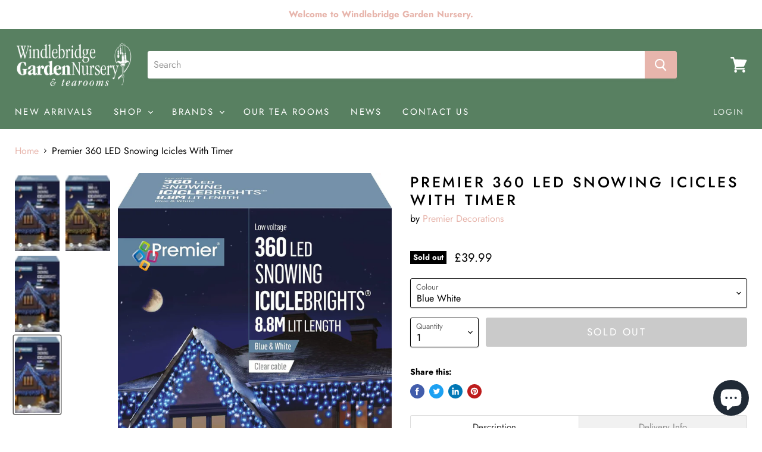

--- FILE ---
content_type: text/html; charset=utf-8
request_url: https://www.windlebridgegardennursery.co.uk/products/premier-360-led-snowing-icicles-with-timer
body_size: 41829
content:
<!doctype html>
<html class="no-js no-touch" lang="en">
  <head>
    <meta name="google-site-verification" content="6WIcf6BySak9JkT2VKOocC32QIz_fjTZ3YzEMXaEhJc" />
    <meta charset="utf-8">
    <meta http-equiv="x-ua-compatible" content="IE=edge">
	
    <!-- Google Tag Manager -->
    <script>(function(w,d,s,l,i){w[l]=w[l]||[];w[l].push({'gtm.start':
    new Date().getTime(),event:'gtm.js'});var f=d.getElementsByTagName(s)[0],
    j=d.createElement(s),dl=l!='dataLayer'?'&l='+l:'';j.async=true;j.src=
    ' https://www.googletagmanager.com/gtm.js?id='+i+dl;f.parentNode.insertBefore(j,f);
    })(window,document,'script','dataLayer','GTM-MQ7WTM3');</script>
    <!-- End Google Tag Manager -->
    
    <link rel="preconnect" href="https://cdn.shopify.com">
    <link rel="preconnect" href="https://fonts.shopifycdn.com">
    <link rel="preconnect" href="https://v.shopify.com">
    <link rel="preconnect" href="https://cdn.shopifycloud.com">

    <title>Premier 360 LED Snowing Icicles With Timer — Windlebridge Garden Nursery </title>

    
      <meta name="description" content="Premier Decorations 360 snowing icicle lights. These fabulous Christmas icicle lights incorporate a total of 360 LED&#39;s which have a multi function facility to enable you to set the snowing action to fast or slow, whichever your preference maybe. A timer function is built into the light set, so when the set is switched ">
    

    
  <link rel="shortcut icon" href="//www.windlebridgegardennursery.co.uk/cdn/shop/files/noun_Flower_2433564_32x32.png?v=1738691561" type="image/png">


    
      <link rel="canonical" href="https://www.windlebridgegardennursery.co.uk/products/premier-360-led-snowing-icicles-with-timer" />
    

    <meta name="viewport" content="width=device-width">

    
    















<meta property="og:site_name" content="Windlebridge Garden Nursery ">
<meta property="og:url" content="https://www.windlebridgegardennursery.co.uk/products/premier-360-led-snowing-icicles-with-timer">
<meta property="og:title" content="Premier 360 LED Snowing Icicles With Timer">
<meta property="og:type" content="website">
<meta property="og:description" content="Premier Decorations 360 snowing icicle lights. These fabulous Christmas icicle lights incorporate a total of 360 LED&#39;s which have a multi function facility to enable you to set the snowing action to fast or slow, whichever your preference maybe. A timer function is built into the light set, so when the set is switched ">




    
    
    

    
    
    <meta
      property="og:image"
      content="https://www.windlebridgegardennursery.co.uk/cdn/shop/products/christmas-lights-premier-decorations-premier-360-led-snowing-icicles-with-timer-30423407591607_1200x2065.jpg?v=1630157916"
    />
    <meta
      property="og:image:secure_url"
      content="https://www.windlebridgegardennursery.co.uk/cdn/shop/products/christmas-lights-premier-decorations-premier-360-led-snowing-icicles-with-timer-30423407591607_1200x2065.jpg?v=1630157916"
    />
    <meta property="og:image:width" content="1200" />
    <meta property="og:image:height" content="2065" />
    
    
    <meta property="og:image:alt" content="Premier Decorations Christmas Lights Premier 360 LED Snowing Icicles With Timer" />
  
















<meta name="twitter:title" content="Premier 360 LED Snowing Icicles With Timer">
<meta name="twitter:description" content="Premier Decorations 360 snowing icicle lights. These fabulous Christmas icicle lights incorporate a total of 360 LED&#39;s which have a multi function facility to enable you to set the snowing action to fast or slow, whichever your preference maybe. A timer function is built into the light set, so when the set is switched ">


    
    
    
      
      
      <meta name="twitter:card" content="summary">
    
    
    <meta
      property="twitter:image"
      content="https://www.windlebridgegardennursery.co.uk/cdn/shop/products/christmas-lights-premier-decorations-premier-360-led-snowing-icicles-with-timer-30423407591607_1200x1200_crop_center.jpg?v=1630157916"
    />
    <meta property="twitter:image:width" content="1200" />
    <meta property="twitter:image:height" content="1200" />
    
    
    <meta property="twitter:image:alt" content="Premier Decorations Christmas Lights Premier 360 LED Snowing Icicles With Timer" />
  



    <link rel="preload" href="//www.windlebridgegardennursery.co.uk/cdn/fonts/jost/jost_n4.d47a1b6347ce4a4c9f437608011273009d91f2b7.woff2" as="font" crossorigin="anonymous">
    <link rel="preload" as="style" href="//www.windlebridgegardennursery.co.uk/cdn/shop/t/6/assets/theme.css?v=77839658415026118931769175934">

    <script>window.performance && window.performance.mark && window.performance.mark('shopify.content_for_header.start');</script><meta name="google-site-verification" content="6WIcf6BySak9JkT2VKOocC32QIz_fjTZ3YzEMXaEhJc">
<meta id="shopify-digital-wallet" name="shopify-digital-wallet" content="/51083837623/digital_wallets/dialog">
<meta name="shopify-checkout-api-token" content="6cc67d2c223fae0db616a980eba98061">
<meta id="in-context-paypal-metadata" data-shop-id="51083837623" data-venmo-supported="false" data-environment="production" data-locale="en_US" data-paypal-v4="true" data-currency="GBP">
<link rel="alternate" type="application/json+oembed" href="https://www.windlebridgegardennursery.co.uk/products/premier-360-led-snowing-icicles-with-timer.oembed">
<script async="async" src="/checkouts/internal/preloads.js?locale=en-GB"></script>
<link rel="preconnect" href="https://shop.app" crossorigin="anonymous">
<script async="async" src="https://shop.app/checkouts/internal/preloads.js?locale=en-GB&shop_id=51083837623" crossorigin="anonymous"></script>
<script id="apple-pay-shop-capabilities" type="application/json">{"shopId":51083837623,"countryCode":"GB","currencyCode":"GBP","merchantCapabilities":["supports3DS"],"merchantId":"gid:\/\/shopify\/Shop\/51083837623","merchantName":"Windlebridge Garden Nursery ","requiredBillingContactFields":["postalAddress","email"],"requiredShippingContactFields":["postalAddress","email"],"shippingType":"shipping","supportedNetworks":["visa","maestro","masterCard","amex","discover","elo"],"total":{"type":"pending","label":"Windlebridge Garden Nursery ","amount":"1.00"},"shopifyPaymentsEnabled":true,"supportsSubscriptions":true}</script>
<script id="shopify-features" type="application/json">{"accessToken":"6cc67d2c223fae0db616a980eba98061","betas":["rich-media-storefront-analytics"],"domain":"www.windlebridgegardennursery.co.uk","predictiveSearch":true,"shopId":51083837623,"locale":"en"}</script>
<script>var Shopify = Shopify || {};
Shopify.shop = "windlebridge-garden-nursery.myshopify.com";
Shopify.locale = "en";
Shopify.currency = {"active":"GBP","rate":"1.0"};
Shopify.country = "GB";
Shopify.theme = {"name":"Belle Digital Filter Fix","id":118205087927,"schema_name":"Empire","schema_version":"5.7.1","theme_store_id":null,"role":"main"};
Shopify.theme.handle = "null";
Shopify.theme.style = {"id":null,"handle":null};
Shopify.cdnHost = "www.windlebridgegardennursery.co.uk/cdn";
Shopify.routes = Shopify.routes || {};
Shopify.routes.root = "/";</script>
<script type="module">!function(o){(o.Shopify=o.Shopify||{}).modules=!0}(window);</script>
<script>!function(o){function n(){var o=[];function n(){o.push(Array.prototype.slice.apply(arguments))}return n.q=o,n}var t=o.Shopify=o.Shopify||{};t.loadFeatures=n(),t.autoloadFeatures=n()}(window);</script>
<script>
  window.ShopifyPay = window.ShopifyPay || {};
  window.ShopifyPay.apiHost = "shop.app\/pay";
  window.ShopifyPay.redirectState = null;
</script>
<script id="shop-js-analytics" type="application/json">{"pageType":"product"}</script>
<script defer="defer" async type="module" src="//www.windlebridgegardennursery.co.uk/cdn/shopifycloud/shop-js/modules/v2/client.init-shop-cart-sync_BT-GjEfc.en.esm.js"></script>
<script defer="defer" async type="module" src="//www.windlebridgegardennursery.co.uk/cdn/shopifycloud/shop-js/modules/v2/chunk.common_D58fp_Oc.esm.js"></script>
<script defer="defer" async type="module" src="//www.windlebridgegardennursery.co.uk/cdn/shopifycloud/shop-js/modules/v2/chunk.modal_xMitdFEc.esm.js"></script>
<script type="module">
  await import("//www.windlebridgegardennursery.co.uk/cdn/shopifycloud/shop-js/modules/v2/client.init-shop-cart-sync_BT-GjEfc.en.esm.js");
await import("//www.windlebridgegardennursery.co.uk/cdn/shopifycloud/shop-js/modules/v2/chunk.common_D58fp_Oc.esm.js");
await import("//www.windlebridgegardennursery.co.uk/cdn/shopifycloud/shop-js/modules/v2/chunk.modal_xMitdFEc.esm.js");

  window.Shopify.SignInWithShop?.initShopCartSync?.({"fedCMEnabled":true,"windoidEnabled":true});

</script>
<script>
  window.Shopify = window.Shopify || {};
  if (!window.Shopify.featureAssets) window.Shopify.featureAssets = {};
  window.Shopify.featureAssets['shop-js'] = {"shop-cart-sync":["modules/v2/client.shop-cart-sync_DZOKe7Ll.en.esm.js","modules/v2/chunk.common_D58fp_Oc.esm.js","modules/v2/chunk.modal_xMitdFEc.esm.js"],"init-fed-cm":["modules/v2/client.init-fed-cm_B6oLuCjv.en.esm.js","modules/v2/chunk.common_D58fp_Oc.esm.js","modules/v2/chunk.modal_xMitdFEc.esm.js"],"shop-cash-offers":["modules/v2/client.shop-cash-offers_D2sdYoxE.en.esm.js","modules/v2/chunk.common_D58fp_Oc.esm.js","modules/v2/chunk.modal_xMitdFEc.esm.js"],"shop-login-button":["modules/v2/client.shop-login-button_QeVjl5Y3.en.esm.js","modules/v2/chunk.common_D58fp_Oc.esm.js","modules/v2/chunk.modal_xMitdFEc.esm.js"],"pay-button":["modules/v2/client.pay-button_DXTOsIq6.en.esm.js","modules/v2/chunk.common_D58fp_Oc.esm.js","modules/v2/chunk.modal_xMitdFEc.esm.js"],"shop-button":["modules/v2/client.shop-button_DQZHx9pm.en.esm.js","modules/v2/chunk.common_D58fp_Oc.esm.js","modules/v2/chunk.modal_xMitdFEc.esm.js"],"avatar":["modules/v2/client.avatar_BTnouDA3.en.esm.js"],"init-windoid":["modules/v2/client.init-windoid_CR1B-cfM.en.esm.js","modules/v2/chunk.common_D58fp_Oc.esm.js","modules/v2/chunk.modal_xMitdFEc.esm.js"],"init-shop-for-new-customer-accounts":["modules/v2/client.init-shop-for-new-customer-accounts_C_vY_xzh.en.esm.js","modules/v2/client.shop-login-button_QeVjl5Y3.en.esm.js","modules/v2/chunk.common_D58fp_Oc.esm.js","modules/v2/chunk.modal_xMitdFEc.esm.js"],"init-shop-email-lookup-coordinator":["modules/v2/client.init-shop-email-lookup-coordinator_BI7n9ZSv.en.esm.js","modules/v2/chunk.common_D58fp_Oc.esm.js","modules/v2/chunk.modal_xMitdFEc.esm.js"],"init-shop-cart-sync":["modules/v2/client.init-shop-cart-sync_BT-GjEfc.en.esm.js","modules/v2/chunk.common_D58fp_Oc.esm.js","modules/v2/chunk.modal_xMitdFEc.esm.js"],"shop-toast-manager":["modules/v2/client.shop-toast-manager_DiYdP3xc.en.esm.js","modules/v2/chunk.common_D58fp_Oc.esm.js","modules/v2/chunk.modal_xMitdFEc.esm.js"],"init-customer-accounts":["modules/v2/client.init-customer-accounts_D9ZNqS-Q.en.esm.js","modules/v2/client.shop-login-button_QeVjl5Y3.en.esm.js","modules/v2/chunk.common_D58fp_Oc.esm.js","modules/v2/chunk.modal_xMitdFEc.esm.js"],"init-customer-accounts-sign-up":["modules/v2/client.init-customer-accounts-sign-up_iGw4briv.en.esm.js","modules/v2/client.shop-login-button_QeVjl5Y3.en.esm.js","modules/v2/chunk.common_D58fp_Oc.esm.js","modules/v2/chunk.modal_xMitdFEc.esm.js"],"shop-follow-button":["modules/v2/client.shop-follow-button_CqMgW2wH.en.esm.js","modules/v2/chunk.common_D58fp_Oc.esm.js","modules/v2/chunk.modal_xMitdFEc.esm.js"],"checkout-modal":["modules/v2/client.checkout-modal_xHeaAweL.en.esm.js","modules/v2/chunk.common_D58fp_Oc.esm.js","modules/v2/chunk.modal_xMitdFEc.esm.js"],"shop-login":["modules/v2/client.shop-login_D91U-Q7h.en.esm.js","modules/v2/chunk.common_D58fp_Oc.esm.js","modules/v2/chunk.modal_xMitdFEc.esm.js"],"lead-capture":["modules/v2/client.lead-capture_BJmE1dJe.en.esm.js","modules/v2/chunk.common_D58fp_Oc.esm.js","modules/v2/chunk.modal_xMitdFEc.esm.js"],"payment-terms":["modules/v2/client.payment-terms_Ci9AEqFq.en.esm.js","modules/v2/chunk.common_D58fp_Oc.esm.js","modules/v2/chunk.modal_xMitdFEc.esm.js"]};
</script>
<script>(function() {
  var isLoaded = false;
  function asyncLoad() {
    if (isLoaded) return;
    isLoaded = true;
    var urls = ["https:\/\/static.klaviyo.com\/onsite\/js\/klaviyo.js?company_id=RcwUsM\u0026shop=windlebridge-garden-nursery.myshopify.com","https:\/\/static.klaviyo.com\/onsite\/js\/klaviyo.js?company_id=RcwUsM\u0026shop=windlebridge-garden-nursery.myshopify.com","https:\/\/cdn.shopify.com\/s\/files\/1\/0510\/8383\/7623\/t\/6\/assets\/booster_eu_cookie_51083837623.js?v=1610560550\u0026shop=windlebridge-garden-nursery.myshopify.com","\/\/swymv3free-01.azureedge.net\/code\/swym-shopify.js?shop=windlebridge-garden-nursery.myshopify.com"];
    for (var i = 0; i < urls.length; i++) {
      var s = document.createElement('script');
      s.type = 'text/javascript';
      s.async = true;
      s.src = urls[i];
      var x = document.getElementsByTagName('script')[0];
      x.parentNode.insertBefore(s, x);
    }
  };
  if(window.attachEvent) {
    window.attachEvent('onload', asyncLoad);
  } else {
    window.addEventListener('load', asyncLoad, false);
  }
})();</script>
<script id="__st">var __st={"a":51083837623,"offset":0,"reqid":"45deca84-eb50-458d-9e91-0bd2b58763c2-1769439861","pageurl":"www.windlebridgegardennursery.co.uk\/products\/premier-360-led-snowing-icicles-with-timer","u":"d69f851eb72a","p":"product","rtyp":"product","rid":6932920565943};</script>
<script>window.ShopifyPaypalV4VisibilityTracking = true;</script>
<script id="captcha-bootstrap">!function(){'use strict';const t='contact',e='account',n='new_comment',o=[[t,t],['blogs',n],['comments',n],[t,'customer']],c=[[e,'customer_login'],[e,'guest_login'],[e,'recover_customer_password'],[e,'create_customer']],r=t=>t.map((([t,e])=>`form[action*='/${t}']:not([data-nocaptcha='true']) input[name='form_type'][value='${e}']`)).join(','),a=t=>()=>t?[...document.querySelectorAll(t)].map((t=>t.form)):[];function s(){const t=[...o],e=r(t);return a(e)}const i='password',u='form_key',d=['recaptcha-v3-token','g-recaptcha-response','h-captcha-response',i],f=()=>{try{return window.sessionStorage}catch{return}},m='__shopify_v',_=t=>t.elements[u];function p(t,e,n=!1){try{const o=window.sessionStorage,c=JSON.parse(o.getItem(e)),{data:r}=function(t){const{data:e,action:n}=t;return t[m]||n?{data:e,action:n}:{data:t,action:n}}(c);for(const[e,n]of Object.entries(r))t.elements[e]&&(t.elements[e].value=n);n&&o.removeItem(e)}catch(o){console.error('form repopulation failed',{error:o})}}const l='form_type',E='cptcha';function T(t){t.dataset[E]=!0}const w=window,h=w.document,L='Shopify',v='ce_forms',y='captcha';let A=!1;((t,e)=>{const n=(g='f06e6c50-85a8-45c8-87d0-21a2b65856fe',I='https://cdn.shopify.com/shopifycloud/storefront-forms-hcaptcha/ce_storefront_forms_captcha_hcaptcha.v1.5.2.iife.js',D={infoText:'Protected by hCaptcha',privacyText:'Privacy',termsText:'Terms'},(t,e,n)=>{const o=w[L][v],c=o.bindForm;if(c)return c(t,g,e,D).then(n);var r;o.q.push([[t,g,e,D],n]),r=I,A||(h.body.append(Object.assign(h.createElement('script'),{id:'captcha-provider',async:!0,src:r})),A=!0)});var g,I,D;w[L]=w[L]||{},w[L][v]=w[L][v]||{},w[L][v].q=[],w[L][y]=w[L][y]||{},w[L][y].protect=function(t,e){n(t,void 0,e),T(t)},Object.freeze(w[L][y]),function(t,e,n,w,h,L){const[v,y,A,g]=function(t,e,n){const i=e?o:[],u=t?c:[],d=[...i,...u],f=r(d),m=r(i),_=r(d.filter((([t,e])=>n.includes(e))));return[a(f),a(m),a(_),s()]}(w,h,L),I=t=>{const e=t.target;return e instanceof HTMLFormElement?e:e&&e.form},D=t=>v().includes(t);t.addEventListener('submit',(t=>{const e=I(t);if(!e)return;const n=D(e)&&!e.dataset.hcaptchaBound&&!e.dataset.recaptchaBound,o=_(e),c=g().includes(e)&&(!o||!o.value);(n||c)&&t.preventDefault(),c&&!n&&(function(t){try{if(!f())return;!function(t){const e=f();if(!e)return;const n=_(t);if(!n)return;const o=n.value;o&&e.removeItem(o)}(t);const e=Array.from(Array(32),(()=>Math.random().toString(36)[2])).join('');!function(t,e){_(t)||t.append(Object.assign(document.createElement('input'),{type:'hidden',name:u})),t.elements[u].value=e}(t,e),function(t,e){const n=f();if(!n)return;const o=[...t.querySelectorAll(`input[type='${i}']`)].map((({name:t})=>t)),c=[...d,...o],r={};for(const[a,s]of new FormData(t).entries())c.includes(a)||(r[a]=s);n.setItem(e,JSON.stringify({[m]:1,action:t.action,data:r}))}(t,e)}catch(e){console.error('failed to persist form',e)}}(e),e.submit())}));const S=(t,e)=>{t&&!t.dataset[E]&&(n(t,e.some((e=>e===t))),T(t))};for(const o of['focusin','change'])t.addEventListener(o,(t=>{const e=I(t);D(e)&&S(e,y())}));const B=e.get('form_key'),M=e.get(l),P=B&&M;t.addEventListener('DOMContentLoaded',(()=>{const t=y();if(P)for(const e of t)e.elements[l].value===M&&p(e,B);[...new Set([...A(),...v().filter((t=>'true'===t.dataset.shopifyCaptcha))])].forEach((e=>S(e,t)))}))}(h,new URLSearchParams(w.location.search),n,t,e,['guest_login'])})(!0,!0)}();</script>
<script integrity="sha256-4kQ18oKyAcykRKYeNunJcIwy7WH5gtpwJnB7kiuLZ1E=" data-source-attribution="shopify.loadfeatures" defer="defer" src="//www.windlebridgegardennursery.co.uk/cdn/shopifycloud/storefront/assets/storefront/load_feature-a0a9edcb.js" crossorigin="anonymous"></script>
<script crossorigin="anonymous" defer="defer" src="//www.windlebridgegardennursery.co.uk/cdn/shopifycloud/storefront/assets/shopify_pay/storefront-65b4c6d7.js?v=20250812"></script>
<script data-source-attribution="shopify.dynamic_checkout.dynamic.init">var Shopify=Shopify||{};Shopify.PaymentButton=Shopify.PaymentButton||{isStorefrontPortableWallets:!0,init:function(){window.Shopify.PaymentButton.init=function(){};var t=document.createElement("script");t.src="https://www.windlebridgegardennursery.co.uk/cdn/shopifycloud/portable-wallets/latest/portable-wallets.en.js",t.type="module",document.head.appendChild(t)}};
</script>
<script data-source-attribution="shopify.dynamic_checkout.buyer_consent">
  function portableWalletsHideBuyerConsent(e){var t=document.getElementById("shopify-buyer-consent"),n=document.getElementById("shopify-subscription-policy-button");t&&n&&(t.classList.add("hidden"),t.setAttribute("aria-hidden","true"),n.removeEventListener("click",e))}function portableWalletsShowBuyerConsent(e){var t=document.getElementById("shopify-buyer-consent"),n=document.getElementById("shopify-subscription-policy-button");t&&n&&(t.classList.remove("hidden"),t.removeAttribute("aria-hidden"),n.addEventListener("click",e))}window.Shopify?.PaymentButton&&(window.Shopify.PaymentButton.hideBuyerConsent=portableWalletsHideBuyerConsent,window.Shopify.PaymentButton.showBuyerConsent=portableWalletsShowBuyerConsent);
</script>
<script data-source-attribution="shopify.dynamic_checkout.cart.bootstrap">document.addEventListener("DOMContentLoaded",(function(){function t(){return document.querySelector("shopify-accelerated-checkout-cart, shopify-accelerated-checkout")}if(t())Shopify.PaymentButton.init();else{new MutationObserver((function(e,n){t()&&(Shopify.PaymentButton.init(),n.disconnect())})).observe(document.body,{childList:!0,subtree:!0})}}));
</script>
<link id="shopify-accelerated-checkout-styles" rel="stylesheet" media="screen" href="https://www.windlebridgegardennursery.co.uk/cdn/shopifycloud/portable-wallets/latest/accelerated-checkout-backwards-compat.css" crossorigin="anonymous">
<style id="shopify-accelerated-checkout-cart">
        #shopify-buyer-consent {
  margin-top: 1em;
  display: inline-block;
  width: 100%;
}

#shopify-buyer-consent.hidden {
  display: none;
}

#shopify-subscription-policy-button {
  background: none;
  border: none;
  padding: 0;
  text-decoration: underline;
  font-size: inherit;
  cursor: pointer;
}

#shopify-subscription-policy-button::before {
  box-shadow: none;
}

      </style>

<script>window.performance && window.performance.mark && window.performance.mark('shopify.content_for_header.end');</script>

    <link href="//www.windlebridgegardennursery.co.uk/cdn/shop/t/6/assets/theme.css?v=77839658415026118931769175934" rel="stylesheet" type="text/css" media="all" />

    
    <script>
      window.Theme = window.Theme || {};
      window.Theme.routes = {
        "root_url": "/",
        "account_url": "/account",
        "account_login_url": "https://www.windlebridgegardennursery.co.uk/customer_authentication/redirect?locale=en&region_country=GB",
        "account_logout_url": "/account/logout",
        "account_register_url": "https://shopify.com/51083837623/account?locale=en",
        "account_addresses_url": "/account/addresses",
        "collections_url": "/collections",
        "all_products_collection_url": "/collections/all",
        "search_url": "/search",
        "cart_url": "/cart",
        "cart_add_url": "/cart/add",
        "cart_change_url": "/cart/change",
        "cart_clear_url": "/cart/clear",
        "product_recommendations_url": "/recommendations/products",
      };
    </script>
    

  


















<!--begin-boost-pfs-filter-css-->
  <link rel="preload stylesheet" href="//www.windlebridgegardennursery.co.uk/cdn/shop/t/6/assets/boost-pfs-instant-search.css?v=90481421508406239881610560571" as="style"><link href="//www.windlebridgegardennursery.co.uk/cdn/shop/t/6/assets/boost-pfs-custom.css?v=129364506492003243161610561158" rel="stylesheet" type="text/css" media="all" />
<style data-id="boost-pfs-style" type="text/css">
      .boost-pfs-filter-option-title-text {font-weight: 500;}

     .boost-pfs-filter-tree-v .boost-pfs-filter-option-title-text:before {}
      .boost-pfs-filter-tree-v .boost-pfs-filter-option.boost-pfs-filter-option-collapsed .boost-pfs-filter-option-title-text:before {}
      .boost-pfs-filter-tree-h .boost-pfs-filter-option-title-heading:before {
        border-right-color: ;
        border-bottom-color: ;
      }

      .boost-pfs-filter-option-content .boost-pfs-filter-option-item-list .boost-pfs-filter-option-item button,
      .boost-pfs-filter-option-content .boost-pfs-filter-option-item-list .boost-pfs-filter-option-item .boost-pfs-filter-button,
      .boost-pfs-filter-option-range-amount input,
      .boost-pfs-filter-tree-v .boost-pfs-filter-refine-by .boost-pfs-filter-refine-by-items .refine-by-item,
      .boost-pfs-filter-refine-by-wrapper-v .boost-pfs-filter-refine-by .boost-pfs-filter-refine-by-items .refine-by-item,
      .boost-pfs-filter-refine-by .boost-pfs-filter-option-title,
      .boost-pfs-filter-refine-by .boost-pfs-filter-refine-by-items .refine-by-item>a,
      .boost-pfs-filter-refine-by>span,
      .boost-pfs-filter-clear,
      .boost-pfs-filter-clear-all{}

      .boost-pfs-filter-option-multi-level-collections .boost-pfs-filter-option-multi-level-list .boost-pfs-filter-option-item .boost-pfs-filter-button-arrow .boost-pfs-arrow:before,
      .boost-pfs-filter-option-multi-level-tag .boost-pfs-filter-option-multi-level-list .boost-pfs-filter-option-item .boost-pfs-filter-button-arrow .boost-pfs-arrow:before {}

      .boost-pfs-filter-refine-by .boost-pfs-filter-refine-by-items .refine-by-item .boost-pfs-filter-clear:before,
      .boost-pfs-filter-refine-by .boost-pfs-filter-refine-by-items .refine-by-item .boost-pfs-filter-clear:after {
        background: ;
      }

      .boost-pfs-filter-tree-mobile-button button,
      .boost-pfs-filter-top-sorting-mobile button {background: rgba(231,181,172,1) !important;}
      .boost-pfs-filter-top-sorting-mobile button>span:after {}
    </style>
<!--end-boost-pfs-filter-css-->

<meta name="google-site-verification" content="StQJnIGsZci9R0QzMBO9Vod8BPVbMPeGdEVSuRQOb-4" />
<script src="https://cdn.shopify.com/extensions/8d2c31d3-a828-4daf-820f-80b7f8e01c39/nova-eu-cookie-bar-gdpr-4/assets/nova-cookie-app-embed.js" type="text/javascript" defer="defer"></script>
<link href="https://cdn.shopify.com/extensions/8d2c31d3-a828-4daf-820f-80b7f8e01c39/nova-eu-cookie-bar-gdpr-4/assets/nova-cookie.css" rel="stylesheet" type="text/css" media="all">
<script src="https://cdn.shopify.com/extensions/e8878072-2f6b-4e89-8082-94b04320908d/inbox-1254/assets/inbox-chat-loader.js" type="text/javascript" defer="defer"></script>
<link href="https://monorail-edge.shopifysvc.com" rel="dns-prefetch">
<script>(function(){if ("sendBeacon" in navigator && "performance" in window) {try {var session_token_from_headers = performance.getEntriesByType('navigation')[0].serverTiming.find(x => x.name == '_s').description;} catch {var session_token_from_headers = undefined;}var session_cookie_matches = document.cookie.match(/_shopify_s=([^;]*)/);var session_token_from_cookie = session_cookie_matches && session_cookie_matches.length === 2 ? session_cookie_matches[1] : "";var session_token = session_token_from_headers || session_token_from_cookie || "";function handle_abandonment_event(e) {var entries = performance.getEntries().filter(function(entry) {return /monorail-edge.shopifysvc.com/.test(entry.name);});if (!window.abandonment_tracked && entries.length === 0) {window.abandonment_tracked = true;var currentMs = Date.now();var navigation_start = performance.timing.navigationStart;var payload = {shop_id: 51083837623,url: window.location.href,navigation_start,duration: currentMs - navigation_start,session_token,page_type: "product"};window.navigator.sendBeacon("https://monorail-edge.shopifysvc.com/v1/produce", JSON.stringify({schema_id: "online_store_buyer_site_abandonment/1.1",payload: payload,metadata: {event_created_at_ms: currentMs,event_sent_at_ms: currentMs}}));}}window.addEventListener('pagehide', handle_abandonment_event);}}());</script>
<script id="web-pixels-manager-setup">(function e(e,d,r,n,o){if(void 0===o&&(o={}),!Boolean(null===(a=null===(i=window.Shopify)||void 0===i?void 0:i.analytics)||void 0===a?void 0:a.replayQueue)){var i,a;window.Shopify=window.Shopify||{};var t=window.Shopify;t.analytics=t.analytics||{};var s=t.analytics;s.replayQueue=[],s.publish=function(e,d,r){return s.replayQueue.push([e,d,r]),!0};try{self.performance.mark("wpm:start")}catch(e){}var l=function(){var e={modern:/Edge?\/(1{2}[4-9]|1[2-9]\d|[2-9]\d{2}|\d{4,})\.\d+(\.\d+|)|Firefox\/(1{2}[4-9]|1[2-9]\d|[2-9]\d{2}|\d{4,})\.\d+(\.\d+|)|Chrom(ium|e)\/(9{2}|\d{3,})\.\d+(\.\d+|)|(Maci|X1{2}).+ Version\/(15\.\d+|(1[6-9]|[2-9]\d|\d{3,})\.\d+)([,.]\d+|)( \(\w+\)|)( Mobile\/\w+|) Safari\/|Chrome.+OPR\/(9{2}|\d{3,})\.\d+\.\d+|(CPU[ +]OS|iPhone[ +]OS|CPU[ +]iPhone|CPU IPhone OS|CPU iPad OS)[ +]+(15[._]\d+|(1[6-9]|[2-9]\d|\d{3,})[._]\d+)([._]\d+|)|Android:?[ /-](13[3-9]|1[4-9]\d|[2-9]\d{2}|\d{4,})(\.\d+|)(\.\d+|)|Android.+Firefox\/(13[5-9]|1[4-9]\d|[2-9]\d{2}|\d{4,})\.\d+(\.\d+|)|Android.+Chrom(ium|e)\/(13[3-9]|1[4-9]\d|[2-9]\d{2}|\d{4,})\.\d+(\.\d+|)|SamsungBrowser\/([2-9]\d|\d{3,})\.\d+/,legacy:/Edge?\/(1[6-9]|[2-9]\d|\d{3,})\.\d+(\.\d+|)|Firefox\/(5[4-9]|[6-9]\d|\d{3,})\.\d+(\.\d+|)|Chrom(ium|e)\/(5[1-9]|[6-9]\d|\d{3,})\.\d+(\.\d+|)([\d.]+$|.*Safari\/(?![\d.]+ Edge\/[\d.]+$))|(Maci|X1{2}).+ Version\/(10\.\d+|(1[1-9]|[2-9]\d|\d{3,})\.\d+)([,.]\d+|)( \(\w+\)|)( Mobile\/\w+|) Safari\/|Chrome.+OPR\/(3[89]|[4-9]\d|\d{3,})\.\d+\.\d+|(CPU[ +]OS|iPhone[ +]OS|CPU[ +]iPhone|CPU IPhone OS|CPU iPad OS)[ +]+(10[._]\d+|(1[1-9]|[2-9]\d|\d{3,})[._]\d+)([._]\d+|)|Android:?[ /-](13[3-9]|1[4-9]\d|[2-9]\d{2}|\d{4,})(\.\d+|)(\.\d+|)|Mobile Safari.+OPR\/([89]\d|\d{3,})\.\d+\.\d+|Android.+Firefox\/(13[5-9]|1[4-9]\d|[2-9]\d{2}|\d{4,})\.\d+(\.\d+|)|Android.+Chrom(ium|e)\/(13[3-9]|1[4-9]\d|[2-9]\d{2}|\d{4,})\.\d+(\.\d+|)|Android.+(UC? ?Browser|UCWEB|U3)[ /]?(15\.([5-9]|\d{2,})|(1[6-9]|[2-9]\d|\d{3,})\.\d+)\.\d+|SamsungBrowser\/(5\.\d+|([6-9]|\d{2,})\.\d+)|Android.+MQ{2}Browser\/(14(\.(9|\d{2,})|)|(1[5-9]|[2-9]\d|\d{3,})(\.\d+|))(\.\d+|)|K[Aa][Ii]OS\/(3\.\d+|([4-9]|\d{2,})\.\d+)(\.\d+|)/},d=e.modern,r=e.legacy,n=navigator.userAgent;return n.match(d)?"modern":n.match(r)?"legacy":"unknown"}(),u="modern"===l?"modern":"legacy",c=(null!=n?n:{modern:"",legacy:""})[u],f=function(e){return[e.baseUrl,"/wpm","/b",e.hashVersion,"modern"===e.buildTarget?"m":"l",".js"].join("")}({baseUrl:d,hashVersion:r,buildTarget:u}),m=function(e){var d=e.version,r=e.bundleTarget,n=e.surface,o=e.pageUrl,i=e.monorailEndpoint;return{emit:function(e){var a=e.status,t=e.errorMsg,s=(new Date).getTime(),l=JSON.stringify({metadata:{event_sent_at_ms:s},events:[{schema_id:"web_pixels_manager_load/3.1",payload:{version:d,bundle_target:r,page_url:o,status:a,surface:n,error_msg:t},metadata:{event_created_at_ms:s}}]});if(!i)return console&&console.warn&&console.warn("[Web Pixels Manager] No Monorail endpoint provided, skipping logging."),!1;try{return self.navigator.sendBeacon.bind(self.navigator)(i,l)}catch(e){}var u=new XMLHttpRequest;try{return u.open("POST",i,!0),u.setRequestHeader("Content-Type","text/plain"),u.send(l),!0}catch(e){return console&&console.warn&&console.warn("[Web Pixels Manager] Got an unhandled error while logging to Monorail."),!1}}}}({version:r,bundleTarget:l,surface:e.surface,pageUrl:self.location.href,monorailEndpoint:e.monorailEndpoint});try{o.browserTarget=l,function(e){var d=e.src,r=e.async,n=void 0===r||r,o=e.onload,i=e.onerror,a=e.sri,t=e.scriptDataAttributes,s=void 0===t?{}:t,l=document.createElement("script"),u=document.querySelector("head"),c=document.querySelector("body");if(l.async=n,l.src=d,a&&(l.integrity=a,l.crossOrigin="anonymous"),s)for(var f in s)if(Object.prototype.hasOwnProperty.call(s,f))try{l.dataset[f]=s[f]}catch(e){}if(o&&l.addEventListener("load",o),i&&l.addEventListener("error",i),u)u.appendChild(l);else{if(!c)throw new Error("Did not find a head or body element to append the script");c.appendChild(l)}}({src:f,async:!0,onload:function(){if(!function(){var e,d;return Boolean(null===(d=null===(e=window.Shopify)||void 0===e?void 0:e.analytics)||void 0===d?void 0:d.initialized)}()){var d=window.webPixelsManager.init(e)||void 0;if(d){var r=window.Shopify.analytics;r.replayQueue.forEach((function(e){var r=e[0],n=e[1],o=e[2];d.publishCustomEvent(r,n,o)})),r.replayQueue=[],r.publish=d.publishCustomEvent,r.visitor=d.visitor,r.initialized=!0}}},onerror:function(){return m.emit({status:"failed",errorMsg:"".concat(f," has failed to load")})},sri:function(e){var d=/^sha384-[A-Za-z0-9+/=]+$/;return"string"==typeof e&&d.test(e)}(c)?c:"",scriptDataAttributes:o}),m.emit({status:"loading"})}catch(e){m.emit({status:"failed",errorMsg:(null==e?void 0:e.message)||"Unknown error"})}}})({shopId: 51083837623,storefrontBaseUrl: "https://www.windlebridgegardennursery.co.uk",extensionsBaseUrl: "https://extensions.shopifycdn.com/cdn/shopifycloud/web-pixels-manager",monorailEndpoint: "https://monorail-edge.shopifysvc.com/unstable/produce_batch",surface: "storefront-renderer",enabledBetaFlags: ["2dca8a86"],webPixelsConfigList: [{"id":"542081268","configuration":"{\"config\":\"{\\\"pixel_id\\\":\\\"GT-WVR4FFZ\\\",\\\"target_country\\\":\\\"GB\\\",\\\"gtag_events\\\":[{\\\"type\\\":\\\"purchase\\\",\\\"action_label\\\":\\\"MC-5XL83HJHZ9\\\"},{\\\"type\\\":\\\"page_view\\\",\\\"action_label\\\":\\\"MC-5XL83HJHZ9\\\"},{\\\"type\\\":\\\"view_item\\\",\\\"action_label\\\":\\\"MC-5XL83HJHZ9\\\"}],\\\"enable_monitoring_mode\\\":false}\"}","eventPayloadVersion":"v1","runtimeContext":"OPEN","scriptVersion":"b2a88bafab3e21179ed38636efcd8a93","type":"APP","apiClientId":1780363,"privacyPurposes":[],"dataSharingAdjustments":{"protectedCustomerApprovalScopes":["read_customer_address","read_customer_email","read_customer_name","read_customer_personal_data","read_customer_phone"]}},{"id":"135168244","configuration":"{\"pixel_id\":\"1002522526939119\",\"pixel_type\":\"facebook_pixel\",\"metaapp_system_user_token\":\"-\"}","eventPayloadVersion":"v1","runtimeContext":"OPEN","scriptVersion":"ca16bc87fe92b6042fbaa3acc2fbdaa6","type":"APP","apiClientId":2329312,"privacyPurposes":["ANALYTICS","MARKETING","SALE_OF_DATA"],"dataSharingAdjustments":{"protectedCustomerApprovalScopes":["read_customer_address","read_customer_email","read_customer_name","read_customer_personal_data","read_customer_phone"]}},{"id":"195035521","eventPayloadVersion":"v1","runtimeContext":"LAX","scriptVersion":"1","type":"CUSTOM","privacyPurposes":["ANALYTICS"],"name":"Google Analytics tag (migrated)"},{"id":"shopify-app-pixel","configuration":"{}","eventPayloadVersion":"v1","runtimeContext":"STRICT","scriptVersion":"0450","apiClientId":"shopify-pixel","type":"APP","privacyPurposes":["ANALYTICS","MARKETING"]},{"id":"shopify-custom-pixel","eventPayloadVersion":"v1","runtimeContext":"LAX","scriptVersion":"0450","apiClientId":"shopify-pixel","type":"CUSTOM","privacyPurposes":["ANALYTICS","MARKETING"]}],isMerchantRequest: false,initData: {"shop":{"name":"Windlebridge Garden Nursery ","paymentSettings":{"currencyCode":"GBP"},"myshopifyDomain":"windlebridge-garden-nursery.myshopify.com","countryCode":"GB","storefrontUrl":"https:\/\/www.windlebridgegardennursery.co.uk"},"customer":null,"cart":null,"checkout":null,"productVariants":[{"price":{"amount":39.99,"currencyCode":"GBP"},"product":{"title":"Premier 360 LED Snowing Icicles With Timer","vendor":"Premier Decorations","id":"6932920565943","untranslatedTitle":"Premier 360 LED Snowing Icicles With Timer","url":"\/products\/premier-360-led-snowing-icicles-with-timer","type":"Christmas Lights"},"id":"40492482789559","image":{"src":"\/\/www.windlebridgegardennursery.co.uk\/cdn\/shop\/products\/blue-white-christmas-lights-premier-decorations-premier-360-led-snowing-icicles-with-timer-30423477289143.jpg?v=1630157916"},"sku":"5046","title":"Blue White","untranslatedTitle":"Blue White"},{"price":{"amount":39.99,"currencyCode":"GBP"},"product":{"title":"Premier 360 LED Snowing Icicles With Timer","vendor":"Premier Decorations","id":"6932920565943","untranslatedTitle":"Premier 360 LED Snowing Icicles With Timer","url":"\/products\/premier-360-led-snowing-icicles-with-timer","type":"Christmas Lights"},"id":"40492482822327","image":{"src":"\/\/www.windlebridgegardennursery.co.uk\/cdn\/shop\/products\/white-christmas-lights-premier-decorations-premier-360-led-snowing-icicles-with-timer-30423453860023.jpg?v=1630157916"},"sku":"5047","title":"White","untranslatedTitle":"White"},{"price":{"amount":39.99,"currencyCode":"GBP"},"product":{"title":"Premier 360 LED Snowing Icicles With Timer","vendor":"Premier Decorations","id":"6932920565943","untranslatedTitle":"Premier 360 LED Snowing Icicles With Timer","url":"\/products\/premier-360-led-snowing-icicles-with-timer","type":"Christmas Lights"},"id":"40492482855095","image":{"src":"\/\/www.windlebridgegardennursery.co.uk\/cdn\/shop\/products\/warm-white-christmas-lights-premier-decorations-premier-360-led-snowing-icicles-with-timer-30423441866935.jpg?v=1630157916"},"sku":"5048","title":"Warm White","untranslatedTitle":"Warm White"}],"purchasingCompany":null},},"https://www.windlebridgegardennursery.co.uk/cdn","fcfee988w5aeb613cpc8e4bc33m6693e112",{"modern":"","legacy":""},{"shopId":"51083837623","storefrontBaseUrl":"https:\/\/www.windlebridgegardennursery.co.uk","extensionBaseUrl":"https:\/\/extensions.shopifycdn.com\/cdn\/shopifycloud\/web-pixels-manager","surface":"storefront-renderer","enabledBetaFlags":"[\"2dca8a86\"]","isMerchantRequest":"false","hashVersion":"fcfee988w5aeb613cpc8e4bc33m6693e112","publish":"custom","events":"[[\"page_viewed\",{}],[\"product_viewed\",{\"productVariant\":{\"price\":{\"amount\":39.99,\"currencyCode\":\"GBP\"},\"product\":{\"title\":\"Premier 360 LED Snowing Icicles With Timer\",\"vendor\":\"Premier Decorations\",\"id\":\"6932920565943\",\"untranslatedTitle\":\"Premier 360 LED Snowing Icicles With Timer\",\"url\":\"\/products\/premier-360-led-snowing-icicles-with-timer\",\"type\":\"Christmas Lights\"},\"id\":\"40492482789559\",\"image\":{\"src\":\"\/\/www.windlebridgegardennursery.co.uk\/cdn\/shop\/products\/blue-white-christmas-lights-premier-decorations-premier-360-led-snowing-icicles-with-timer-30423477289143.jpg?v=1630157916\"},\"sku\":\"5046\",\"title\":\"Blue White\",\"untranslatedTitle\":\"Blue White\"}}]]"});</script><script>
  window.ShopifyAnalytics = window.ShopifyAnalytics || {};
  window.ShopifyAnalytics.meta = window.ShopifyAnalytics.meta || {};
  window.ShopifyAnalytics.meta.currency = 'GBP';
  var meta = {"product":{"id":6932920565943,"gid":"gid:\/\/shopify\/Product\/6932920565943","vendor":"Premier Decorations","type":"Christmas Lights","handle":"premier-360-led-snowing-icicles-with-timer","variants":[{"id":40492482789559,"price":3999,"name":"Premier 360 LED Snowing Icicles With Timer - Blue White","public_title":"Blue White","sku":"5046"},{"id":40492482822327,"price":3999,"name":"Premier 360 LED Snowing Icicles With Timer - White","public_title":"White","sku":"5047"},{"id":40492482855095,"price":3999,"name":"Premier 360 LED Snowing Icicles With Timer - Warm White","public_title":"Warm White","sku":"5048"}],"remote":false},"page":{"pageType":"product","resourceType":"product","resourceId":6932920565943,"requestId":"45deca84-eb50-458d-9e91-0bd2b58763c2-1769439861"}};
  for (var attr in meta) {
    window.ShopifyAnalytics.meta[attr] = meta[attr];
  }
</script>
<script class="analytics">
  (function () {
    var customDocumentWrite = function(content) {
      var jquery = null;

      if (window.jQuery) {
        jquery = window.jQuery;
      } else if (window.Checkout && window.Checkout.$) {
        jquery = window.Checkout.$;
      }

      if (jquery) {
        jquery('body').append(content);
      }
    };

    var hasLoggedConversion = function(token) {
      if (token) {
        return document.cookie.indexOf('loggedConversion=' + token) !== -1;
      }
      return false;
    }

    var setCookieIfConversion = function(token) {
      if (token) {
        var twoMonthsFromNow = new Date(Date.now());
        twoMonthsFromNow.setMonth(twoMonthsFromNow.getMonth() + 2);

        document.cookie = 'loggedConversion=' + token + '; expires=' + twoMonthsFromNow;
      }
    }

    var trekkie = window.ShopifyAnalytics.lib = window.trekkie = window.trekkie || [];
    if (trekkie.integrations) {
      return;
    }
    trekkie.methods = [
      'identify',
      'page',
      'ready',
      'track',
      'trackForm',
      'trackLink'
    ];
    trekkie.factory = function(method) {
      return function() {
        var args = Array.prototype.slice.call(arguments);
        args.unshift(method);
        trekkie.push(args);
        return trekkie;
      };
    };
    for (var i = 0; i < trekkie.methods.length; i++) {
      var key = trekkie.methods[i];
      trekkie[key] = trekkie.factory(key);
    }
    trekkie.load = function(config) {
      trekkie.config = config || {};
      trekkie.config.initialDocumentCookie = document.cookie;
      var first = document.getElementsByTagName('script')[0];
      var script = document.createElement('script');
      script.type = 'text/javascript';
      script.onerror = function(e) {
        var scriptFallback = document.createElement('script');
        scriptFallback.type = 'text/javascript';
        scriptFallback.onerror = function(error) {
                var Monorail = {
      produce: function produce(monorailDomain, schemaId, payload) {
        var currentMs = new Date().getTime();
        var event = {
          schema_id: schemaId,
          payload: payload,
          metadata: {
            event_created_at_ms: currentMs,
            event_sent_at_ms: currentMs
          }
        };
        return Monorail.sendRequest("https://" + monorailDomain + "/v1/produce", JSON.stringify(event));
      },
      sendRequest: function sendRequest(endpointUrl, payload) {
        // Try the sendBeacon API
        if (window && window.navigator && typeof window.navigator.sendBeacon === 'function' && typeof window.Blob === 'function' && !Monorail.isIos12()) {
          var blobData = new window.Blob([payload], {
            type: 'text/plain'
          });

          if (window.navigator.sendBeacon(endpointUrl, blobData)) {
            return true;
          } // sendBeacon was not successful

        } // XHR beacon

        var xhr = new XMLHttpRequest();

        try {
          xhr.open('POST', endpointUrl);
          xhr.setRequestHeader('Content-Type', 'text/plain');
          xhr.send(payload);
        } catch (e) {
          console.log(e);
        }

        return false;
      },
      isIos12: function isIos12() {
        return window.navigator.userAgent.lastIndexOf('iPhone; CPU iPhone OS 12_') !== -1 || window.navigator.userAgent.lastIndexOf('iPad; CPU OS 12_') !== -1;
      }
    };
    Monorail.produce('monorail-edge.shopifysvc.com',
      'trekkie_storefront_load_errors/1.1',
      {shop_id: 51083837623,
      theme_id: 118205087927,
      app_name: "storefront",
      context_url: window.location.href,
      source_url: "//www.windlebridgegardennursery.co.uk/cdn/s/trekkie.storefront.8d95595f799fbf7e1d32231b9a28fd43b70c67d3.min.js"});

        };
        scriptFallback.async = true;
        scriptFallback.src = '//www.windlebridgegardennursery.co.uk/cdn/s/trekkie.storefront.8d95595f799fbf7e1d32231b9a28fd43b70c67d3.min.js';
        first.parentNode.insertBefore(scriptFallback, first);
      };
      script.async = true;
      script.src = '//www.windlebridgegardennursery.co.uk/cdn/s/trekkie.storefront.8d95595f799fbf7e1d32231b9a28fd43b70c67d3.min.js';
      first.parentNode.insertBefore(script, first);
    };
    trekkie.load(
      {"Trekkie":{"appName":"storefront","development":false,"defaultAttributes":{"shopId":51083837623,"isMerchantRequest":null,"themeId":118205087927,"themeCityHash":"11211591625802396209","contentLanguage":"en","currency":"GBP","eventMetadataId":"138f5f44-990e-4fcd-bee3-dc8decddb31c"},"isServerSideCookieWritingEnabled":true,"monorailRegion":"shop_domain","enabledBetaFlags":["65f19447"]},"Session Attribution":{},"S2S":{"facebookCapiEnabled":true,"source":"trekkie-storefront-renderer","apiClientId":580111}}
    );

    var loaded = false;
    trekkie.ready(function() {
      if (loaded) return;
      loaded = true;

      window.ShopifyAnalytics.lib = window.trekkie;

      var originalDocumentWrite = document.write;
      document.write = customDocumentWrite;
      try { window.ShopifyAnalytics.merchantGoogleAnalytics.call(this); } catch(error) {};
      document.write = originalDocumentWrite;

      window.ShopifyAnalytics.lib.page(null,{"pageType":"product","resourceType":"product","resourceId":6932920565943,"requestId":"45deca84-eb50-458d-9e91-0bd2b58763c2-1769439861","shopifyEmitted":true});

      var match = window.location.pathname.match(/checkouts\/(.+)\/(thank_you|post_purchase)/)
      var token = match? match[1]: undefined;
      if (!hasLoggedConversion(token)) {
        setCookieIfConversion(token);
        window.ShopifyAnalytics.lib.track("Viewed Product",{"currency":"GBP","variantId":40492482789559,"productId":6932920565943,"productGid":"gid:\/\/shopify\/Product\/6932920565943","name":"Premier 360 LED Snowing Icicles With Timer - Blue White","price":"39.99","sku":"5046","brand":"Premier Decorations","variant":"Blue White","category":"Christmas Lights","nonInteraction":true,"remote":false},undefined,undefined,{"shopifyEmitted":true});
      window.ShopifyAnalytics.lib.track("monorail:\/\/trekkie_storefront_viewed_product\/1.1",{"currency":"GBP","variantId":40492482789559,"productId":6932920565943,"productGid":"gid:\/\/shopify\/Product\/6932920565943","name":"Premier 360 LED Snowing Icicles With Timer - Blue White","price":"39.99","sku":"5046","brand":"Premier Decorations","variant":"Blue White","category":"Christmas Lights","nonInteraction":true,"remote":false,"referer":"https:\/\/www.windlebridgegardennursery.co.uk\/products\/premier-360-led-snowing-icicles-with-timer"});
      }
    });


        var eventsListenerScript = document.createElement('script');
        eventsListenerScript.async = true;
        eventsListenerScript.src = "//www.windlebridgegardennursery.co.uk/cdn/shopifycloud/storefront/assets/shop_events_listener-3da45d37.js";
        document.getElementsByTagName('head')[0].appendChild(eventsListenerScript);

})();</script>
  <script>
  if (!window.ga || (window.ga && typeof window.ga !== 'function')) {
    window.ga = function ga() {
      (window.ga.q = window.ga.q || []).push(arguments);
      if (window.Shopify && window.Shopify.analytics && typeof window.Shopify.analytics.publish === 'function') {
        window.Shopify.analytics.publish("ga_stub_called", {}, {sendTo: "google_osp_migration"});
      }
      console.error("Shopify's Google Analytics stub called with:", Array.from(arguments), "\nSee https://help.shopify.com/manual/promoting-marketing/pixels/pixel-migration#google for more information.");
    };
    if (window.Shopify && window.Shopify.analytics && typeof window.Shopify.analytics.publish === 'function') {
      window.Shopify.analytics.publish("ga_stub_initialized", {}, {sendTo: "google_osp_migration"});
    }
  }
</script>
<script
  defer
  src="https://www.windlebridgegardennursery.co.uk/cdn/shopifycloud/perf-kit/shopify-perf-kit-3.0.4.min.js"
  data-application="storefront-renderer"
  data-shop-id="51083837623"
  data-render-region="gcp-us-east1"
  data-page-type="product"
  data-theme-instance-id="118205087927"
  data-theme-name="Empire"
  data-theme-version="5.7.1"
  data-monorail-region="shop_domain"
  data-resource-timing-sampling-rate="10"
  data-shs="true"
  data-shs-beacon="true"
  data-shs-export-with-fetch="true"
  data-shs-logs-sample-rate="1"
  data-shs-beacon-endpoint="https://www.windlebridgegardennursery.co.uk/api/collect"
></script>
</head>

  <body class="template-product" data-instant-allow-query-string >
    
    <!-- Google Tag Manager (noscript) -->
	<noscript><iframe src=" https://www.googletagmanager.com/ns.html?id=GTM-MQ7WTM3"
	height="0" width="0" style="display:none;visibility:hidden"></iframe></noscript>
	<!-- End Google Tag Manager (noscript) -->	
    
    <script>
      document.documentElement.className=document.documentElement.className.replace(/\bno-js\b/,'js');
      if(window.Shopify&&window.Shopify.designMode)document.documentElement.className+=' in-theme-editor';
      if(('ontouchstart' in window)||window.DocumentTouch&&document instanceof DocumentTouch)document.documentElement.className=document.documentElement.className.replace(/\bno-touch\b/,'has-touch');
    </script>
    <a class="skip-to-main" href="#site-main">Skip to content</a>
    <div id="shopify-section-static-announcement" class="shopify-section site-announcement"><script
  type="application/json"
  data-section-id="static-announcement"
  data-section-type="static-announcement">
</script>









  
    <div
      class="
        announcement-bar
        
      "
      style="
        color: #e7b5ac;
        background: #ffffff;
      ">
      

      
        <div class="announcement-bar-text">
          Welcome to Windlebridge Garden Nursery.
        </div>
      

      <div class="announcement-bar-text-mobile">
        
          Welcome to Windlebridge Garden Nursery.
        
      </div>
    </div>
  


</div>
    <header
      class="site-header site-header-nav--open"
      role="banner"
      data-site-header
    >
      <div id="shopify-section-static-header" class="shopify-section site-header-wrapper"><script
  type="application/json"
  data-section-id="static-header"
  data-section-type="static-header"
  data-section-data>
  {
    "settings": {
      "sticky_header": true,
      "live_search": {
        "enable": true,
        "enable_images": true,
        "enable_content": true,
        "money_format": "£{{amount}}",
        "show_mobile_search_bar": true,
        "context": {
          "view_all_results": "View all results",
          "view_all_products": "View all products",
          "content_results": {
            "title": "Pages \u0026amp; Posts",
            "no_results": "No results."
          },
          "no_results_products": {
            "title": "No products for “*terms*”.",
            "title_in_category": "No products for “*terms*” in *category*.",
            "message": "Sorry, we couldn’t find any matches."
          }
        }
      }
    }
  }
</script>




<style data-shopify>
  .site-logo {
    max-width: 198px;
  }

  .site-logo-image {
    max-height: 100px;
  }
</style>

<div
  class="
    site-header-main
    
  "
  data-site-header-main
  data-site-header-sticky
  
    data-site-header-mobile-search-bar
  
>
  <button class="site-header-menu-toggle" data-menu-toggle>
    <div class="site-header-menu-toggle--button" tabindex="-1">
      <span class="toggle-icon--bar toggle-icon--bar-top"></span>
      <span class="toggle-icon--bar toggle-icon--bar-middle"></span>
      <span class="toggle-icon--bar toggle-icon--bar-bottom"></span>
      <span class="visually-hidden">Menu</span>
    </div>
  </button>

  

  <div
    class="
      site-header-main-content
      
    "
  >
    <div class="site-header-logo">
      <a
        class="site-logo"
        href="/">
        
          
          

          

  

  <img
    
      src="//www.windlebridgegardennursery.co.uk/cdn/shop/files/logo-01_493x198.png?v=1738691565"
    
    alt=""

    
      data-rimg
      srcset="//www.windlebridgegardennursery.co.uk/cdn/shop/files/logo-01_493x198.png?v=1738691565 1x, //www.windlebridgegardennursery.co.uk/cdn/shop/files/logo-01_986x396.png?v=1738691565 2x, //www.windlebridgegardennursery.co.uk/cdn/shop/files/logo-01_1479x594.png?v=1738691565 3x, //www.windlebridgegardennursery.co.uk/cdn/shop/files/logo-01_1972x792.png?v=1738691565 4x"
    

    class="site-logo-image"
    
    
  >




        
      </a>
    </div>

    





<div class="live-search" data-live-search><form
    class="
      live-search-form
      form-fields-inline
      
    "
    action="/search"
    method="get"
    role="search"
    aria-label="Product"
    data-live-search-form
  >
    <input type="hidden" name="type" value="article,page,product">
    <div class="form-field no-label"><input
        class="form-field-input live-search-form-field"
        type="text"
        name="q"
        aria-label="Search"
        placeholder="What are you looking for?"
        
        autocomplete="off"
        data-live-search-input>
      <button
        class="live-search-takeover-cancel"
        type="button"
        data-live-search-takeover-cancel>
        Cancel
      </button>

      <button
        class="live-search-button"
        type="submit"
        aria-label="Search"
        data-live-search-submit
      >
        <span class="search-icon search-icon--inactive">
          <svg
  aria-hidden="true"
  focusable="false"
  role="presentation"
  xmlns="http://www.w3.org/2000/svg"
  width="20"
  height="21"
  viewBox="0 0 20 21"
>
  <path fill="currentColor" fill-rule="evenodd" d="M12.514 14.906a8.264 8.264 0 0 1-4.322 1.21C3.668 16.116 0 12.513 0 8.07 0 3.626 3.668.023 8.192.023c4.525 0 8.193 3.603 8.193 8.047 0 2.033-.769 3.89-2.035 5.307l4.999 5.552-1.775 1.597-5.06-5.62zm-4.322-.843c3.37 0 6.102-2.684 6.102-5.993 0-3.31-2.732-5.994-6.102-5.994S2.09 4.76 2.09 8.07c0 3.31 2.732 5.993 6.102 5.993z"/>
</svg>
        </span>
        <span class="search-icon search-icon--active">
          <svg
  aria-hidden="true"
  focusable="false"
  role="presentation"
  width="26"
  height="26"
  viewBox="0 0 26 26"
  xmlns="http://www.w3.org/2000/svg"
>
  <g fill-rule="nonzero" fill="currentColor">
    <path d="M13 26C5.82 26 0 20.18 0 13S5.82 0 13 0s13 5.82 13 13-5.82 13-13 13zm0-3.852a9.148 9.148 0 1 0 0-18.296 9.148 9.148 0 0 0 0 18.296z" opacity=".29"/><path d="M13 26c7.18 0 13-5.82 13-13a1.926 1.926 0 0 0-3.852 0A9.148 9.148 0 0 1 13 22.148 1.926 1.926 0 0 0 13 26z"/>
  </g>
</svg>
        </span>
      </button>
    </div>

    <div class="search-flydown" data-live-search-flydown>
      <div class="search-flydown--placeholder" data-live-search-placeholder>
        <div class="search-flydown--product-items">
          
            <a class="search-flydown--product search-flydown--product" href="#">
              
                <div class="search-flydown--product-image">
                  <svg class="placeholder--image placeholder--content-image" xmlns="http://www.w3.org/2000/svg" viewBox="0 0 525.5 525.5"><path d="M324.5 212.7H203c-1.6 0-2.8 1.3-2.8 2.8V308c0 1.6 1.3 2.8 2.8 2.8h121.6c1.6 0 2.8-1.3 2.8-2.8v-92.5c0-1.6-1.3-2.8-2.9-2.8zm1.1 95.3c0 .6-.5 1.1-1.1 1.1H203c-.6 0-1.1-.5-1.1-1.1v-92.5c0-.6.5-1.1 1.1-1.1h121.6c.6 0 1.1.5 1.1 1.1V308z"/><path d="M210.4 299.5H240v.1s.1 0 .2-.1h75.2v-76.2h-105v76.2zm1.8-7.2l20-20c1.6-1.6 3.8-2.5 6.1-2.5s4.5.9 6.1 2.5l1.5 1.5 16.8 16.8c-12.9 3.3-20.7 6.3-22.8 7.2h-27.7v-5.5zm101.5-10.1c-20.1 1.7-36.7 4.8-49.1 7.9l-16.9-16.9 26.3-26.3c1.6-1.6 3.8-2.5 6.1-2.5s4.5.9 6.1 2.5l27.5 27.5v7.8zm-68.9 15.5c9.7-3.5 33.9-10.9 68.9-13.8v13.8h-68.9zm68.9-72.7v46.8l-26.2-26.2c-1.9-1.9-4.5-3-7.3-3s-5.4 1.1-7.3 3l-26.3 26.3-.9-.9c-1.9-1.9-4.5-3-7.3-3s-5.4 1.1-7.3 3l-18.8 18.8V225h101.4z"/><path d="M232.8 254c4.6 0 8.3-3.7 8.3-8.3s-3.7-8.3-8.3-8.3-8.3 3.7-8.3 8.3 3.7 8.3 8.3 8.3zm0-14.9c3.6 0 6.6 2.9 6.6 6.6s-2.9 6.6-6.6 6.6-6.6-2.9-6.6-6.6 3-6.6 6.6-6.6z"/></svg>
                </div>
              

              <div class="search-flydown--product-text">
                <span class="search-flydown--product-title placeholder--content-text"></span>
                <span class="search-flydown--product-price placeholder--content-text"></span>
              </div>
            </a>
          
            <a class="search-flydown--product search-flydown--product" href="#">
              
                <div class="search-flydown--product-image">
                  <svg class="placeholder--image placeholder--content-image" xmlns="http://www.w3.org/2000/svg" viewBox="0 0 525.5 525.5"><path d="M324.5 212.7H203c-1.6 0-2.8 1.3-2.8 2.8V308c0 1.6 1.3 2.8 2.8 2.8h121.6c1.6 0 2.8-1.3 2.8-2.8v-92.5c0-1.6-1.3-2.8-2.9-2.8zm1.1 95.3c0 .6-.5 1.1-1.1 1.1H203c-.6 0-1.1-.5-1.1-1.1v-92.5c0-.6.5-1.1 1.1-1.1h121.6c.6 0 1.1.5 1.1 1.1V308z"/><path d="M210.4 299.5H240v.1s.1 0 .2-.1h75.2v-76.2h-105v76.2zm1.8-7.2l20-20c1.6-1.6 3.8-2.5 6.1-2.5s4.5.9 6.1 2.5l1.5 1.5 16.8 16.8c-12.9 3.3-20.7 6.3-22.8 7.2h-27.7v-5.5zm101.5-10.1c-20.1 1.7-36.7 4.8-49.1 7.9l-16.9-16.9 26.3-26.3c1.6-1.6 3.8-2.5 6.1-2.5s4.5.9 6.1 2.5l27.5 27.5v7.8zm-68.9 15.5c9.7-3.5 33.9-10.9 68.9-13.8v13.8h-68.9zm68.9-72.7v46.8l-26.2-26.2c-1.9-1.9-4.5-3-7.3-3s-5.4 1.1-7.3 3l-26.3 26.3-.9-.9c-1.9-1.9-4.5-3-7.3-3s-5.4 1.1-7.3 3l-18.8 18.8V225h101.4z"/><path d="M232.8 254c4.6 0 8.3-3.7 8.3-8.3s-3.7-8.3-8.3-8.3-8.3 3.7-8.3 8.3 3.7 8.3 8.3 8.3zm0-14.9c3.6 0 6.6 2.9 6.6 6.6s-2.9 6.6-6.6 6.6-6.6-2.9-6.6-6.6 3-6.6 6.6-6.6z"/></svg>
                </div>
              

              <div class="search-flydown--product-text">
                <span class="search-flydown--product-title placeholder--content-text"></span>
                <span class="search-flydown--product-price placeholder--content-text"></span>
              </div>
            </a>
          
            <a class="search-flydown--product search-flydown--product" href="#">
              
                <div class="search-flydown--product-image">
                  <svg class="placeholder--image placeholder--content-image" xmlns="http://www.w3.org/2000/svg" viewBox="0 0 525.5 525.5"><path d="M324.5 212.7H203c-1.6 0-2.8 1.3-2.8 2.8V308c0 1.6 1.3 2.8 2.8 2.8h121.6c1.6 0 2.8-1.3 2.8-2.8v-92.5c0-1.6-1.3-2.8-2.9-2.8zm1.1 95.3c0 .6-.5 1.1-1.1 1.1H203c-.6 0-1.1-.5-1.1-1.1v-92.5c0-.6.5-1.1 1.1-1.1h121.6c.6 0 1.1.5 1.1 1.1V308z"/><path d="M210.4 299.5H240v.1s.1 0 .2-.1h75.2v-76.2h-105v76.2zm1.8-7.2l20-20c1.6-1.6 3.8-2.5 6.1-2.5s4.5.9 6.1 2.5l1.5 1.5 16.8 16.8c-12.9 3.3-20.7 6.3-22.8 7.2h-27.7v-5.5zm101.5-10.1c-20.1 1.7-36.7 4.8-49.1 7.9l-16.9-16.9 26.3-26.3c1.6-1.6 3.8-2.5 6.1-2.5s4.5.9 6.1 2.5l27.5 27.5v7.8zm-68.9 15.5c9.7-3.5 33.9-10.9 68.9-13.8v13.8h-68.9zm68.9-72.7v46.8l-26.2-26.2c-1.9-1.9-4.5-3-7.3-3s-5.4 1.1-7.3 3l-26.3 26.3-.9-.9c-1.9-1.9-4.5-3-7.3-3s-5.4 1.1-7.3 3l-18.8 18.8V225h101.4z"/><path d="M232.8 254c4.6 0 8.3-3.7 8.3-8.3s-3.7-8.3-8.3-8.3-8.3 3.7-8.3 8.3 3.7 8.3 8.3 8.3zm0-14.9c3.6 0 6.6 2.9 6.6 6.6s-2.9 6.6-6.6 6.6-6.6-2.9-6.6-6.6 3-6.6 6.6-6.6z"/></svg>
                </div>
              

              <div class="search-flydown--product-text">
                <span class="search-flydown--product-title placeholder--content-text"></span>
                <span class="search-flydown--product-price placeholder--content-text"></span>
              </div>
            </a>
          
        </div>
      </div>

      <div class="search-flydown--results search-flydown--results--content-enabled" data-live-search-results></div>

      
    </div>
  </form>
</div>


    
  </div>

  <div class="site-header-cart">
    <a class="site-header-cart--button" href="/cart">
      <span
        class="site-header-cart--count "
        data-header-cart-count="">
      </span>

      <svg
  aria-hidden="true"
  focusable="false"
  role="presentation"
  width="28"
  height="26"
  viewBox="0 10 28 26"
  xmlns="http://www.w3.org/2000/svg"
>
  <path fill="currentColor" fill-rule="evenodd" d="M26.15 14.488L6.977 13.59l-.666-2.661C6.159 10.37 5.704 10 5.127 10H1.213C.547 10 0 10.558 0 11.238c0 .68.547 1.238 1.213 1.238h2.974l3.337 13.249-.82 3.465c-.092.371 0 .774.212 1.053.243.31.576.465.94.465H22.72c.667 0 1.214-.558 1.214-1.239 0-.68-.547-1.238-1.214-1.238H9.434l.333-1.423 12.135-.589c.455-.03.85-.31 1.032-.712l4.247-9.286c.181-.34.151-.774-.06-1.144-.212-.34-.577-.589-.97-.589zM22.297 36c-1.256 0-2.275-1.04-2.275-2.321 0-1.282 1.019-2.322 2.275-2.322s2.275 1.04 2.275 2.322c0 1.281-1.02 2.321-2.275 2.321zM10.92 33.679C10.92 34.96 9.9 36 8.646 36 7.39 36 6.37 34.96 6.37 33.679c0-1.282 1.019-2.322 2.275-2.322s2.275 1.04 2.275 2.322z"/>
</svg>
      <span class="visually-hidden">View cart</span>
    </a>
  </div>
</div>

<div
  class="
    site-navigation-wrapper

    
      site-navigation--has-actions
    

    
  "
  data-site-navigation
  id="site-header-nav"
>
  <nav
    class="site-navigation"
    aria-label="Main"
  >
    




<ul
  class="navmenu navmenu-depth-1"
  data-navmenu
  aria-label="Main menu"
>
  
    
    

    
    
    
    
    
<li
      class="navmenu-item            navmenu-id-new-arrivals      "
      
      
      
    >
      <a
        class="navmenu-link  "
        href="/collections/new-arrivals"
        
      >
        NEW ARRIVALS
        
      </a>

      
    </li>
  
    
    

    
    
    
    
    
<li
      class="navmenu-item      navmenu-item-parent      navmenu-id-shop      navmenu-meganav-item-parent"
      data-navmenu-meganav-trigger
      data-navmenu-parent
      
    >
      <a
        class="navmenu-link navmenu-link-parent "
        href="/collections/shop-all"
        
          aria-haspopup="true"
          aria-expanded="false"
        
      >
        SHOP
        
          <span
            class="navmenu-icon navmenu-icon-depth-1"
            data-navmenu-trigger
          >
            <svg
  aria-hidden="true"
  focusable="false"
  role="presentation"
  width="8"
  height="6"
  viewBox="0 0 8 6"
  fill="none"
  xmlns="http://www.w3.org/2000/svg"
>
<path class="icon-chevron-down-left" d="M4 4.5L7 1.5" stroke="currentColor" stroke-width="1.25" stroke-linecap="square"/>
<path class="icon-chevron-down-right" d="M4 4.5L1 1.5" stroke="currentColor" stroke-width="1.25" stroke-linecap="square"/>
</svg>

          </span>
        
      </a>

      
        
          




<div
  class="navmenu-submenu  navmenu-meganav  navmenu-meganav--desktop"
  data-navmenu-submenu
  data-meganav-menu
  data-meganav-id="1517255946962"
>
  <div class="navmenu-meganav-wrapper">
    


  
    












  <div
    class="
      navmenu-meganav--image-container
      navmenu-meganav--image-first
    "
  >
    
      <a class="navmenu-meganav--image-link" href="/collections/seasonal-offers">
    
      
      
      

  

  <img
    
      src="//www.windlebridgegardennursery.co.uk/cdn/shop/files/bright-orange-flowers-in-bloom_280x422.jpg?v=1738691886"
    
    alt="SEASONAL OFFERS"

    
      data-rimg
      srcset="//www.windlebridgegardennursery.co.uk/cdn/shop/files/bright-orange-flowers-in-bloom_280x422.jpg?v=1738691886 1x, //www.windlebridgegardennursery.co.uk/cdn/shop/files/bright-orange-flowers-in-bloom_560x844.jpg?v=1738691886 2x, //www.windlebridgegardennursery.co.uk/cdn/shop/files/bright-orange-flowers-in-bloom_840x1266.jpg?v=1738691886 3x, //www.windlebridgegardennursery.co.uk/cdn/shop/files/bright-orange-flowers-in-bloom_1120x1688.jpg?v=1738691886 4x"
    

    class="
        navmenu-meganav--image
        navmenu-meganav--image-size-small
      "
    
    
  >




    
      </a>
    

    
      <p class="navmenu-meganav--image-text">
        
          <a class="navmenu-meganav--image-link" href="/collections/seasonal-offers">
        
          SEASONAL OFFERS
        
          </a>
        
      </p>
    
  </div>


  
  
    













  


    <ul
      class="navmenu  navmenu-depth-2  navmenu-meganav-items"
      style="max-width: 675px"
    >
      
<li
          class="navmenu-item          navmenu-item-parent          navmenu-id-for-your-garden          navmenu-meganav-item"
          data-navmenu-trigger
          data-navmenu-parent
          >
          <a href="/collections/shop-all" class="navmenu-item-text navmenu-link-parent">
            FOR YOUR GARDEN
          </a>

          
            



<button
  class="navmenu-button"
  data-navmenu-trigger
  aria-expanded="false"
>
  <div class="navmenu-button-wrapper" tabindex="-1">
    <span class="navmenu-icon ">
      <svg
  aria-hidden="true"
  focusable="false"
  role="presentation"
  width="8"
  height="6"
  viewBox="0 0 8 6"
  fill="none"
  xmlns="http://www.w3.org/2000/svg"
>
<path class="icon-chevron-down-left" d="M4 4.5L7 1.5" stroke="currentColor" stroke-width="1.25" stroke-linecap="square"/>
<path class="icon-chevron-down-right" d="M4 4.5L1 1.5" stroke="currentColor" stroke-width="1.25" stroke-linecap="square"/>
</svg>

    </span>
    <span class="visually-hidden">FOR YOUR GARDEN</span>
  </div>
</button>

          

          











<ul
  class="navmenu navmenu-depth-3 navmenu-submenu"
  data-navmenu
  
  data-navmenu-submenu
  
>
  
    

    
    

    
    

    
      <li
        class="navmenu-item navmenu-id-plant-food"
      >
        <a
          class="navmenu-link "
          href="/collections/plant-food"
        >
          Plant Food
</a>
      </li>
    
  
    

    
    

    
    

    
      <li
        class="navmenu-item navmenu-id-pest-weed-control"
      >
        <a
          class="navmenu-link "
          href="/collections/pest-weed-control"
        >
          Pest & Weed Control
</a>
      </li>
    
  
    

    
    

    
    

    
      <li
        class="navmenu-item navmenu-id-lawn-care"
      >
        <a
          class="navmenu-link "
          href="/collections/lawn-care"
        >
          Lawn Care
</a>
      </li>
    
  
    

    
    

    
    

    
      <li
        class="navmenu-item navmenu-id-watering-systems"
      >
        <a
          class="navmenu-link "
          href="/collections/watering-systems"
        >
          Watering Systems
</a>
      </li>
    
  
    

    
    

    
    

    
      <li
        class="navmenu-item navmenu-id-garden-tools"
      >
        <a
          class="navmenu-link "
          href="/collections/garden-tools"
        >
          Garden Tools
</a>
      </li>
    
  
    

    
    

    
    

    
      <li
        class="navmenu-item navmenu-id-plant-supports"
      >
        <a
          class="navmenu-link "
          href="/collections/plant-supports"
        >
          Plant Supports
</a>
      </li>
    
  
    

    
    

    
    

    
      <li
        class="navmenu-item navmenu-id-composts-aggregates"
      >
        <a
          class="navmenu-link "
          href="/collections/composts"
        >
          Composts & Aggregates
</a>
      </li>
    
  
    

    
    

    
    

    
      <li
        class="navmenu-item navmenu-id-bird-care-bird-food"
      >
        <a
          class="navmenu-link "
          href="/collections/bird-care"
        >
          Bird Care & Bird Food
</a>
      </li>
    
  
    

    
    

    
    

    
      <li
        class="navmenu-item navmenu-id-garden-furniture"
      >
        <a
          class="navmenu-link "
          href="/collections/furniture"
        >
          Garden Furniture
</a>
      </li>
    
  
    

    
    

    
    

    
      <li
        class="navmenu-item navmenu-id-garden-accessories"
      >
        <a
          class="navmenu-link "
          href="/collections/garden-accessories"
        >
          Garden Accessories
</a>
      </li>
    
  
    

    
    

    
    

    
      <li
        class="navmenu-item navmenu-id-pond-supplies"
      >
        <a
          class="navmenu-link "
          href="/collections/pond-supplies"
        >
          Pond Supplies 
</a>
      </li>
    
  
    

    
    

    
    

    
      <li
        class="navmenu-item navmenu-id-wood-paints-treatments"
      >
        <a
          class="navmenu-link "
          href="/collections/wood-paints-treatments"
        >
          Wood Paints & Treatments
</a>
      </li>
    
  
</ul>

        </li>
      
<li
          class="navmenu-item          navmenu-item-parent          navmenu-id-plants          navmenu-meganav-item"
          data-navmenu-trigger
          data-navmenu-parent
          >
          <a href="/collections/all-plants" class="navmenu-item-text navmenu-link-parent">
            PLANTS
          </a>

          
            



<button
  class="navmenu-button"
  data-navmenu-trigger
  aria-expanded="false"
>
  <div class="navmenu-button-wrapper" tabindex="-1">
    <span class="navmenu-icon ">
      <svg
  aria-hidden="true"
  focusable="false"
  role="presentation"
  width="8"
  height="6"
  viewBox="0 0 8 6"
  fill="none"
  xmlns="http://www.w3.org/2000/svg"
>
<path class="icon-chevron-down-left" d="M4 4.5L7 1.5" stroke="currentColor" stroke-width="1.25" stroke-linecap="square"/>
<path class="icon-chevron-down-right" d="M4 4.5L1 1.5" stroke="currentColor" stroke-width="1.25" stroke-linecap="square"/>
</svg>

    </span>
    <span class="visually-hidden">PLANTS</span>
  </div>
</button>

          

          











<ul
  class="navmenu navmenu-depth-3 navmenu-submenu"
  data-navmenu
  
  data-navmenu-submenu
  
>
  
    

    
    

    
    

    
      <li
        class="navmenu-item navmenu-id-spring-flowering-bulbs"
      >
        <a
          class="navmenu-link "
          href="/collections/spring-flowering-bulbs"
        >
          Spring Flowering Bulbs
</a>
      </li>
    
  
    

    
    

    
    

    
      <li
        class="navmenu-item navmenu-id-grow-your-own"
      >
        <a
          class="navmenu-link "
          href="/collections/grow-your-own"
        >
          Grow Your Own
</a>
      </li>
    
  
    

    
    

    
    

    
      <li
        class="navmenu-item navmenu-id-garden-pots-planters"
      >
        <a
          class="navmenu-link "
          href="/collections/garden-pots-planters"
        >
          Garden Pots & Planters
</a>
      </li>
    
  
    

    
    

    
    

    
      <li
        class="navmenu-item navmenu-id-indoor-plant-pots"
      >
        <a
          class="navmenu-link "
          href="/collections/indoor-plant-pots"
        >
          Indoor Plant Pots 
</a>
      </li>
    
  
</ul>

        </li>
      
<li
          class="navmenu-item          navmenu-item-parent          navmenu-id-gifts          navmenu-meganav-item"
          data-navmenu-trigger
          data-navmenu-parent
          >
          <a href="/collections/gifts" class="navmenu-item-text navmenu-link-parent">
            GIFTS
          </a>

          
            



<button
  class="navmenu-button"
  data-navmenu-trigger
  aria-expanded="false"
>
  <div class="navmenu-button-wrapper" tabindex="-1">
    <span class="navmenu-icon ">
      <svg
  aria-hidden="true"
  focusable="false"
  role="presentation"
  width="8"
  height="6"
  viewBox="0 0 8 6"
  fill="none"
  xmlns="http://www.w3.org/2000/svg"
>
<path class="icon-chevron-down-left" d="M4 4.5L7 1.5" stroke="currentColor" stroke-width="1.25" stroke-linecap="square"/>
<path class="icon-chevron-down-right" d="M4 4.5L1 1.5" stroke="currentColor" stroke-width="1.25" stroke-linecap="square"/>
</svg>

    </span>
    <span class="visually-hidden">GIFTS</span>
  </div>
</button>

          

          











<ul
  class="navmenu navmenu-depth-3 navmenu-submenu"
  data-navmenu
  
  data-navmenu-submenu
  
>
  
    

    
    

    
    

    
      <li
        class="navmenu-item navmenu-id-artificial-flowers"
      >
        <a
          class="navmenu-link "
          href="/collections/artificial-flowers"
        >
          Artificial Flowers
</a>
      </li>
    
  
    

    
    

    
    

    
      <li
        class="navmenu-item navmenu-id-artificial-bouquets-plants"
      >
        <a
          class="navmenu-link "
          href="/collections/artificial-bouquets-plants"
        >
          Artificial Bouquets & Plants
</a>
      </li>
    
  
    

    
    

    
    

    
      <li
        class="navmenu-item navmenu-id-all-gifts"
      >
        <a
          class="navmenu-link "
          href="/collections/gifts"
        >
          All Gifts 
</a>
      </li>
    
  
</ul>

        </li>
      
    </ul>
    


  
  


  </div>
</div>

        
      
    </li>
  
    
    

    
    
    
    
    
<li
      class="navmenu-item      navmenu-item-parent      navmenu-id-brands      navmenu-meganav-item-parent"
      data-navmenu-meganav-trigger
      data-navmenu-parent
      
    >
      <a
        class="navmenu-link navmenu-link-parent "
        href="/"
        
          aria-haspopup="true"
          aria-expanded="false"
        
      >
        BRANDS
        
          <span
            class="navmenu-icon navmenu-icon-depth-1"
            data-navmenu-trigger
          >
            <svg
  aria-hidden="true"
  focusable="false"
  role="presentation"
  width="8"
  height="6"
  viewBox="0 0 8 6"
  fill="none"
  xmlns="http://www.w3.org/2000/svg"
>
<path class="icon-chevron-down-left" d="M4 4.5L7 1.5" stroke="currentColor" stroke-width="1.25" stroke-linecap="square"/>
<path class="icon-chevron-down-right" d="M4 4.5L1 1.5" stroke="currentColor" stroke-width="1.25" stroke-linecap="square"/>
</svg>

          </span>
        
      </a>

      
        
          




<div
  class="navmenu-submenu  navmenu-meganav  navmenu-meganav--desktop"
  data-navmenu-submenu
  data-meganav-menu
  data-meganav-id="9efd2236-0258-433d-9ef7-3a99cc1ddbec"
>
  <div class="navmenu-meganav-wrapper">
    



    <ul
      class="navmenu  navmenu-depth-2  navmenu-meganav-items"
      style="max-width: 900px"
    >
      
<li
          class="navmenu-item          navmenu-item-parent          navmenu-id-a-f          navmenu-meganav-item"
          data-navmenu-trigger
          data-navmenu-parent
          >
          <a href="/search" class="navmenu-item-text navmenu-link-parent">
            A - F 
          </a>

          
            



<button
  class="navmenu-button"
  data-navmenu-trigger
  aria-expanded="false"
>
  <div class="navmenu-button-wrapper" tabindex="-1">
    <span class="navmenu-icon ">
      <svg
  aria-hidden="true"
  focusable="false"
  role="presentation"
  width="8"
  height="6"
  viewBox="0 0 8 6"
  fill="none"
  xmlns="http://www.w3.org/2000/svg"
>
<path class="icon-chevron-down-left" d="M4 4.5L7 1.5" stroke="currentColor" stroke-width="1.25" stroke-linecap="square"/>
<path class="icon-chevron-down-right" d="M4 4.5L1 1.5" stroke="currentColor" stroke-width="1.25" stroke-linecap="square"/>
</svg>

    </span>
    <span class="visually-hidden">A - F </span>
  </div>
</button>

          

          











<ul
  class="navmenu navmenu-depth-3 navmenu-submenu"
  data-navmenu
  
  data-navmenu-submenu
  
>
  
    

    
    

    
    

    
      <li
        class="navmenu-item navmenu-id-doff"
      >
        <a
          class="navmenu-link "
          href="/collections/doff"
        >
          DOFF
</a>
      </li>
    
  
    

    
    

    
    

    
      <li
        class="navmenu-item navmenu-id-deco-pak"
      >
        <a
          class="navmenu-link "
          href="/collections/deco-pak"
        >
          DECO PAK
</a>
      </li>
    
  
    

    
    

    
    

    
      <li
        class="navmenu-item navmenu-id-clear"
      >
        <a
          class="navmenu-link "
          href="/collections/clear"
        >
          CLEAR
</a>
      </li>
    
  
    

    
    

    
    

    
      <li
        class="navmenu-item navmenu-id-block-blitz"
      >
        <a
          class="navmenu-link "
          href="/collections/block-blitz"
        >
          BLOCK BLITZ
</a>
      </li>
    
  
    

    
    

    
    

    
      <li
        class="navmenu-item navmenu-id-bayer-garden"
      >
        <a
          class="navmenu-link "
          href="/collections/bayer-garden"
        >
          BAYER GARDEN
</a>
      </li>
    
  
    

    
    

    
    

    
      <li
        class="navmenu-item navmenu-id-baby-bio"
      >
        <a
          class="navmenu-link "
          href="/collections/baby-bio"
        >
          BABY BIO
</a>
      </li>
    
  
    

    
    

    
    

    
      <li
        class="navmenu-item navmenu-id-alexander-rose"
      >
        <a
          class="navmenu-link "
          href="/collections/alexander-rose"
        >
          ALEXANDER ROSE
</a>
      </li>
    
  
    

    
    

    
    

    
      <li
        class="navmenu-item navmenu-id-algon"
      >
        <a
          class="navmenu-link "
          href="/collections/algon"
        >
          ALGON
</a>
      </li>
    
  
</ul>

        </li>
      
<li
          class="navmenu-item          navmenu-item-parent          navmenu-id-g-l          navmenu-meganav-item"
          data-navmenu-trigger
          data-navmenu-parent
          >
          <a href="/" class="navmenu-item-text navmenu-link-parent">
            G - L
          </a>

          
            



<button
  class="navmenu-button"
  data-navmenu-trigger
  aria-expanded="false"
>
  <div class="navmenu-button-wrapper" tabindex="-1">
    <span class="navmenu-icon ">
      <svg
  aria-hidden="true"
  focusable="false"
  role="presentation"
  width="8"
  height="6"
  viewBox="0 0 8 6"
  fill="none"
  xmlns="http://www.w3.org/2000/svg"
>
<path class="icon-chevron-down-left" d="M4 4.5L7 1.5" stroke="currentColor" stroke-width="1.25" stroke-linecap="square"/>
<path class="icon-chevron-down-right" d="M4 4.5L1 1.5" stroke="currentColor" stroke-width="1.25" stroke-linecap="square"/>
</svg>

    </span>
    <span class="visually-hidden">G - L</span>
  </div>
</button>

          

          











<ul
  class="navmenu navmenu-depth-3 navmenu-submenu"
  data-navmenu
  
  data-navmenu-submenu
  
>
  
    

    
    

    
    

    
      <li
        class="navmenu-item navmenu-id-levington"
      >
        <a
          class="navmenu-link "
          href="/collections/levington"
        >
          LEVINGTON
</a>
      </li>
    
  
    

    
    

    
    

    
      <li
        class="navmenu-item navmenu-id-kent-stowe"
      >
        <a
          class="navmenu-link "
          href="/collections/kent-stowe"
        >
          KENT & STOWE
</a>
      </li>
    
  
    

    
    

    
    

    
      <li
        class="navmenu-item navmenu-id-katie-blake"
      >
        <a
          class="navmenu-link "
          href="/collections/katie-blake"
        >
          KATIE BLAKE
</a>
      </li>
    
  
    

    
    

    
    

    
      <li
        class="navmenu-item navmenu-id-job-done"
      >
        <a
          class="navmenu-link "
          href="/collections/job-done"
        >
          JOB DONE
</a>
      </li>
    
  
    

    
    

    
    

    
      <li
        class="navmenu-item navmenu-id-ivyline"
      >
        <a
          class="navmenu-link "
          href="/collections/ivyline"
        >
          IVYLINE
</a>
      </li>
    
  
    

    
    

    
    

    
      <li
        class="navmenu-item navmenu-id-hozelock"
      >
        <a
          class="navmenu-link "
          href="/collections/hozelock"
        >
          HOZELOCK
</a>
      </li>
    
  
    

    
    

    
    

    
      <li
        class="navmenu-item navmenu-id-henry-bell"
      >
        <a
          class="navmenu-link "
          href="/collections/henry-bell"
        >
          HENRY BELL
</a>
      </li>
    
  
    

    
    

    
    

    
      <li
        class="navmenu-item navmenu-id-gardeners-mate"
      >
        <a
          class="navmenu-link "
          href="/collections/gardeners-mate"
        >
          GARDENER'S MATE
</a>
      </li>
    
  
    

    
    

    
    

    
      <li
        class="navmenu-item navmenu-id-garland"
      >
        <a
          class="navmenu-link "
          href="/collections/garland"
        >
          GARLAND
</a>
      </li>
    
  
</ul>

        </li>
      
<li
          class="navmenu-item          navmenu-item-parent          navmenu-id-m-r          navmenu-meganav-item"
          data-navmenu-trigger
          data-navmenu-parent
          >
          <a href="/" class="navmenu-item-text navmenu-link-parent">
            M - R
          </a>

          
            



<button
  class="navmenu-button"
  data-navmenu-trigger
  aria-expanded="false"
>
  <div class="navmenu-button-wrapper" tabindex="-1">
    <span class="navmenu-icon ">
      <svg
  aria-hidden="true"
  focusable="false"
  role="presentation"
  width="8"
  height="6"
  viewBox="0 0 8 6"
  fill="none"
  xmlns="http://www.w3.org/2000/svg"
>
<path class="icon-chevron-down-left" d="M4 4.5L7 1.5" stroke="currentColor" stroke-width="1.25" stroke-linecap="square"/>
<path class="icon-chevron-down-right" d="M4 4.5L1 1.5" stroke="currentColor" stroke-width="1.25" stroke-linecap="square"/>
</svg>

    </span>
    <span class="visually-hidden">M - R</span>
  </div>
</button>

          

          











<ul
  class="navmenu navmenu-depth-3 navmenu-submenu"
  data-navmenu
  
  data-navmenu-submenu
  
>
  
    

    
    

    
    

    
      <li
        class="navmenu-item navmenu-id-roundup"
      >
        <a
          class="navmenu-link "
          href="/collections/roundup"
        >
          ROUNDUP
</a>
      </li>
    
  
    

    
    

    
    

    
      <li
        class="navmenu-item navmenu-id-ronseal"
      >
        <a
          class="navmenu-link "
          href="/collections/ronseal"
        >
          RONSEAL
</a>
      </li>
    
  
    

    
    

    
    

    
      <li
        class="navmenu-item navmenu-id-rentokil"
      >
        <a
          class="navmenu-link "
          href="/collections/rentokil"
        >
          RENTOKIL
</a>
      </li>
    
  
    

    
    

    
    

    
      <li
        class="navmenu-item navmenu-id-premier-decorations"
      >
        <a
          class="navmenu-link "
          href="/collections/premier-decorations"
        >
          PREMIER DECORATIONS
</a>
      </li>
    
  
    

    
    

    
    

    
      <li
        class="navmenu-item navmenu-id-provanto"
      >
        <a
          class="navmenu-link "
          href="/collections/provanto"
        >
          PROVANTO
</a>
      </li>
    
  
    

    
    

    
    

    
      <li
        class="navmenu-item navmenu-id-protect-home"
      >
        <a
          class="navmenu-link "
          href="/collections/protect-home"
        >
          PROTECT HOME
</a>
      </li>
    
  
    

    
    

    
    

    
      <li
        class="navmenu-item navmenu-id-protect-garden"
      >
        <a
          class="navmenu-link "
          href="/collections/protect-garden"
        >
          PROTECT GARDEN
</a>
      </li>
    
  
    

    
    

    
    

    
      <li
        class="navmenu-item navmenu-id-phostrogen"
      >
        <a
          class="navmenu-link "
          href="/collections/phostrogen"
        >
          PHOSTROGEN
</a>
      </li>
    
  
    

    
    

    
    

    
      <li
        class="navmenu-item navmenu-id-patio-magic"
      >
        <a
          class="navmenu-link "
          href="/collections/patio-magic"
        >
          PATIO MAGIC
</a>
      </li>
    
  
    

    
    

    
    

    
      <li
        class="navmenu-item navmenu-id-nippon"
      >
        <a
          class="navmenu-link "
          href="/collections/nippon"
        >
          NIPPON
</a>
      </li>
    
  
    

    
    

    
    

    
      <li
        class="navmenu-item navmenu-id-maxicrop"
      >
        <a
          class="navmenu-link "
          href="/collections/maxicrop"
        >
          MAXICROP
</a>
      </li>
    
  
    

    
    

    
    

    
      <li
        class="navmenu-item navmenu-id-miracle-gro"
      >
        <a
          class="navmenu-link "
          href="/collections/miracle-gro"
        >
          MIRACLE-GRO
</a>
      </li>
    
  
</ul>

        </li>
      
<li
          class="navmenu-item          navmenu-item-parent          navmenu-id-s-z          navmenu-meganav-item"
          data-navmenu-trigger
          data-navmenu-parent
          >
          <a href="/" class="navmenu-item-text navmenu-link-parent">
            S - Z
          </a>

          
            



<button
  class="navmenu-button"
  data-navmenu-trigger
  aria-expanded="false"
>
  <div class="navmenu-button-wrapper" tabindex="-1">
    <span class="navmenu-icon ">
      <svg
  aria-hidden="true"
  focusable="false"
  role="presentation"
  width="8"
  height="6"
  viewBox="0 0 8 6"
  fill="none"
  xmlns="http://www.w3.org/2000/svg"
>
<path class="icon-chevron-down-left" d="M4 4.5L7 1.5" stroke="currentColor" stroke-width="1.25" stroke-linecap="square"/>
<path class="icon-chevron-down-right" d="M4 4.5L1 1.5" stroke="currentColor" stroke-width="1.25" stroke-linecap="square"/>
</svg>

    </span>
    <span class="visually-hidden">S - Z</span>
  </div>
</button>

          

          











<ul
  class="navmenu navmenu-depth-3 navmenu-submenu"
  data-navmenu
  
  data-navmenu-submenu
  
>
  
    

    
    

    
    

    
      <li
        class="navmenu-item navmenu-id-wilkinson-sword"
      >
        <a
          class="navmenu-link "
          href="/collections/wilkinson-sword"
        >
          WILKINSON SWORD
</a>
      </li>
    
  
    

    
    

    
    

    
      <li
        class="navmenu-item navmenu-id-weedol"
      >
        <a
          class="navmenu-link "
          href="/collections/weedol"
        >
          WEEDOL
</a>
      </li>
    
  
    

    
    

    
    

    
      <li
        class="navmenu-item navmenu-id-vitax"
      >
        <a
          class="navmenu-link "
          href="/collections/vitax"
        >
          VITAX
</a>
      </li>
    
  
    

    
    

    
    

    
      <li
        class="navmenu-item navmenu-id-toprose"
      >
        <a
          class="navmenu-link "
          href="/collections/toprose"
        >
          TOPROSE
</a>
      </li>
    
  
    

    
    

    
    

    
      <li
        class="navmenu-item navmenu-id-tom-chambers"
      >
        <a
          class="navmenu-link "
          href="/collections/tom-chambers"
        >
          TOM CHAMBERS
</a>
      </li>
    
  
    

    
    

    
    

    
      <li
        class="navmenu-item navmenu-id-tetra"
      >
        <a
          class="navmenu-link "
          href="/collections/tetra"
        >
          TETRA
</a>
      </li>
    
  
    

    
    

    
    

    
      <li
        class="navmenu-item navmenu-id-taylors-bulbs"
      >
        <a
          class="navmenu-link "
          href="/collections/taylors-bulbs"
        >
          TAYLOR'S BULBS
</a>
      </li>
    
  
    

    
    

    
    

    
      <li
        class="navmenu-item navmenu-id-solabiol"
      >
        <a
          class="navmenu-link "
          href="/collections/solabiol"
        >
          SOLABIOL
</a>
      </li>
    
  
    

    
    

    
    

    
      <li
        class="navmenu-item navmenu-id-sbk"
      >
        <a
          class="navmenu-link "
          href="/collections/sbk"
        >
          SBK
</a>
      </li>
    
  
</ul>

        </li>
      
    </ul>
    



  </div>
</div>

        
      
    </li>
  
    
    

    
    
    
    
    
<li
      class="navmenu-item            navmenu-id-our-tea-rooms      "
      
      
      
    >
      <a
        class="navmenu-link  "
        href="/pages/tea-rooms"
        
      >
        OUR TEA ROOMS
        
      </a>

      
    </li>
  
    
    

    
    
    
    
    
<li
      class="navmenu-item            navmenu-id-news      "
      
      
      
    >
      <a
        class="navmenu-link  "
        href="/blogs/news"
        
      >
        NEWS
        
      </a>

      
    </li>
  
    
    

    
    
    
    
    
<li
      class="navmenu-item            navmenu-id-contact-us      "
      
      
      
    >
      <a
        class="navmenu-link  "
        href="/pages/contact-us"
        
      >
        CONTACT US
        
      </a>

      
    </li>
  
</ul>


    <ul class="site-header-actions" data-header-actions>
  
    
      <li class="site-header-account-link">
        <a href="https://www.windlebridgegardennursery.co.uk/customer_authentication/redirect?locale=en&region_country=GB">
          Login
        </a>
      </li>
    
  
</ul>

  </nav>
</div>

<div class="site-mobile-nav" id="site-mobile-nav" data-mobile-nav tabindex="0">
  <div class="mobile-nav-panel" data-mobile-nav-panel>

    <ul class="site-header-actions" data-header-actions>
  
    
      <li class="site-header-account-link">
        <a href="https://www.windlebridgegardennursery.co.uk/customer_authentication/redirect?locale=en&region_country=GB">
          Login
        </a>
      </li>
    
  
</ul>


    <a
      class="mobile-nav-close"
      href="#site-header-nav"
      data-mobile-nav-close>
      <svg
  aria-hidden="true"
  focusable="false"
  role="presentation"
  xmlns="http://www.w3.org/2000/svg"
  width="13"
  height="13"
  viewBox="0 0 13 13"
>
  <path fill="currentColor" fill-rule="evenodd" d="M5.306 6.5L0 1.194 1.194 0 6.5 5.306 11.806 0 13 1.194 7.694 6.5 13 11.806 11.806 13 6.5 7.694 1.194 13 0 11.806 5.306 6.5z"/>
</svg>
      <span class="visually-hidden">Close</span>
    </a>

    <div class="mobile-nav-content">
      




<ul
  class="navmenu navmenu-depth-1"
  data-navmenu
  aria-label="Main menu"
>
  
    
    

    
    
    
<li
      class="navmenu-item            navmenu-id-new-arrivals"
      
    >
      <a
        class="navmenu-link  "
        href="/collections/new-arrivals"
        
      >
        NEW ARRIVALS
      </a>

      

      
      

      

      
    </li>
  
    
    

    
    
    
<li
      class="navmenu-item      navmenu-item-parent      navmenu-id-shop"
      data-navmenu-parent
    >
      <a
        class="navmenu-link navmenu-link-parent "
        href="/collections/shop-all"
        
          aria-haspopup="true"
          aria-expanded="false"
        
      >
        SHOP
      </a>

      
        



<button
  class="navmenu-button"
  data-navmenu-trigger
  aria-expanded="false"
>
  <div class="navmenu-button-wrapper" tabindex="-1">
    <span class="navmenu-icon ">
      <svg
  aria-hidden="true"
  focusable="false"
  role="presentation"
  width="8"
  height="6"
  viewBox="0 0 8 6"
  fill="none"
  xmlns="http://www.w3.org/2000/svg"
>
<path class="icon-chevron-down-left" d="M4 4.5L7 1.5" stroke="currentColor" stroke-width="1.25" stroke-linecap="square"/>
<path class="icon-chevron-down-right" d="M4 4.5L1 1.5" stroke="currentColor" stroke-width="1.25" stroke-linecap="square"/>
</svg>

    </span>
    <span class="visually-hidden">SHOP</span>
  </div>
</button>

      

      
      
        
        <div class="navmenu-submenu navmenu-meganav" data-navmenu-submenu data-accordion-content>
        


  
    












  <div
    class="
      navmenu-meganav--image-container
      navmenu-meganav--image-first
    "
  >
    
      <a class="navmenu-meganav--image-link" href="/collections/seasonal-offers">
    
      
      
      

  

  <img
    
      src="//www.windlebridgegardennursery.co.uk/cdn/shop/files/bright-orange-flowers-in-bloom_280x422.jpg?v=1738691886"
    
    alt="SEASONAL OFFERS"

    
      data-rimg
      srcset="//www.windlebridgegardennursery.co.uk/cdn/shop/files/bright-orange-flowers-in-bloom_280x422.jpg?v=1738691886 1x, //www.windlebridgegardennursery.co.uk/cdn/shop/files/bright-orange-flowers-in-bloom_560x844.jpg?v=1738691886 2x, //www.windlebridgegardennursery.co.uk/cdn/shop/files/bright-orange-flowers-in-bloom_840x1266.jpg?v=1738691886 3x, //www.windlebridgegardennursery.co.uk/cdn/shop/files/bright-orange-flowers-in-bloom_1120x1688.jpg?v=1738691886 4x"
    

    class="
        navmenu-meganav--image
        navmenu-meganav--image-size-small
      "
    
    
  >




    
      </a>
    

    
      <p class="navmenu-meganav--image-text">
        
          <a class="navmenu-meganav--image-link" href="/collections/seasonal-offers">
        
          SEASONAL OFFERS
        
          </a>
        
      </p>
    
  </div>


  
  
    













  


      

      
        











<ul
  class="navmenu navmenu-depth-2 navmenu-submenu"
  data-navmenu
  
  data-navmenu-submenu
  aria-label="Main menu"
>
  
    

    
    

    
    

    
<li
        class="navmenu-item        navmenu-item-parent        navmenu-id-for-your-garden"
        data-navmenu-parent
      >
        <a
          class="navmenu-link navmenu-link-parent "
          href="/collections/shop-all"
          
            aria-haspopup="true"
            aria-expanded="false"
          
        >
          FOR YOUR GARDEN

        </a>

        
          



<button
  class="navmenu-button"
  data-navmenu-trigger
  aria-expanded="false"
>
  <div class="navmenu-button-wrapper" tabindex="-1">
    <span class="navmenu-icon navmenu-icon-depth-2">
      <svg
  aria-hidden="true"
  focusable="false"
  role="presentation"
  width="8"
  height="6"
  viewBox="0 0 8 6"
  fill="none"
  xmlns="http://www.w3.org/2000/svg"
>
<path class="icon-chevron-down-left" d="M4 4.5L7 1.5" stroke="currentColor" stroke-width="1.25" stroke-linecap="square"/>
<path class="icon-chevron-down-right" d="M4 4.5L1 1.5" stroke="currentColor" stroke-width="1.25" stroke-linecap="square"/>
</svg>

    </span>
    <span class="visually-hidden">FOR YOUR GARDEN</span>
  </div>
</button>

        

        
          











<ul
  class="navmenu navmenu-depth-3 navmenu-submenu"
  data-navmenu
  data-accordion-content
  data-navmenu-submenu
  aria-label="Main menu"
>
  
    

    
    

    
    

    
      <li
        class="navmenu-item navmenu-id-plant-food"
      >
        <a
          class="navmenu-link "
          href="/collections/plant-food"
        >
          Plant Food
</a>
      </li>
    
  
    

    
    

    
    

    
      <li
        class="navmenu-item navmenu-id-pest-weed-control"
      >
        <a
          class="navmenu-link "
          href="/collections/pest-weed-control"
        >
          Pest & Weed Control
</a>
      </li>
    
  
    

    
    

    
    

    
      <li
        class="navmenu-item navmenu-id-lawn-care"
      >
        <a
          class="navmenu-link "
          href="/collections/lawn-care"
        >
          Lawn Care
</a>
      </li>
    
  
    

    
    

    
    

    
      <li
        class="navmenu-item navmenu-id-watering-systems"
      >
        <a
          class="navmenu-link "
          href="/collections/watering-systems"
        >
          Watering Systems
</a>
      </li>
    
  
    

    
    

    
    

    
      <li
        class="navmenu-item navmenu-id-garden-tools"
      >
        <a
          class="navmenu-link "
          href="/collections/garden-tools"
        >
          Garden Tools
</a>
      </li>
    
  
    

    
    

    
    

    
      <li
        class="navmenu-item navmenu-id-plant-supports"
      >
        <a
          class="navmenu-link "
          href="/collections/plant-supports"
        >
          Plant Supports
</a>
      </li>
    
  
    

    
    

    
    

    
      <li
        class="navmenu-item navmenu-id-composts-aggregates"
      >
        <a
          class="navmenu-link "
          href="/collections/composts"
        >
          Composts & Aggregates
</a>
      </li>
    
  
    

    
    

    
    

    
      <li
        class="navmenu-item navmenu-id-bird-care-bird-food"
      >
        <a
          class="navmenu-link "
          href="/collections/bird-care"
        >
          Bird Care & Bird Food
</a>
      </li>
    
  
    

    
    

    
    

    
      <li
        class="navmenu-item navmenu-id-garden-furniture"
      >
        <a
          class="navmenu-link "
          href="/collections/furniture"
        >
          Garden Furniture
</a>
      </li>
    
  
    

    
    

    
    

    
      <li
        class="navmenu-item navmenu-id-garden-accessories"
      >
        <a
          class="navmenu-link "
          href="/collections/garden-accessories"
        >
          Garden Accessories
</a>
      </li>
    
  
    

    
    

    
    

    
      <li
        class="navmenu-item navmenu-id-pond-supplies"
      >
        <a
          class="navmenu-link "
          href="/collections/pond-supplies"
        >
          Pond Supplies 
</a>
      </li>
    
  
    

    
    

    
    

    
      <li
        class="navmenu-item navmenu-id-wood-paints-treatments"
      >
        <a
          class="navmenu-link "
          href="/collections/wood-paints-treatments"
        >
          Wood Paints & Treatments
</a>
      </li>
    
  
</ul>

        
      </li>
    
  
    

    
    

    
    

    
<li
        class="navmenu-item        navmenu-item-parent        navmenu-id-plants"
        data-navmenu-parent
      >
        <a
          class="navmenu-link navmenu-link-parent "
          href="/collections/all-plants"
          
            aria-haspopup="true"
            aria-expanded="false"
          
        >
          PLANTS

        </a>

        
          



<button
  class="navmenu-button"
  data-navmenu-trigger
  aria-expanded="false"
>
  <div class="navmenu-button-wrapper" tabindex="-1">
    <span class="navmenu-icon navmenu-icon-depth-2">
      <svg
  aria-hidden="true"
  focusable="false"
  role="presentation"
  width="8"
  height="6"
  viewBox="0 0 8 6"
  fill="none"
  xmlns="http://www.w3.org/2000/svg"
>
<path class="icon-chevron-down-left" d="M4 4.5L7 1.5" stroke="currentColor" stroke-width="1.25" stroke-linecap="square"/>
<path class="icon-chevron-down-right" d="M4 4.5L1 1.5" stroke="currentColor" stroke-width="1.25" stroke-linecap="square"/>
</svg>

    </span>
    <span class="visually-hidden">PLANTS</span>
  </div>
</button>

        

        
          











<ul
  class="navmenu navmenu-depth-3 navmenu-submenu"
  data-navmenu
  data-accordion-content
  data-navmenu-submenu
  aria-label="Main menu"
>
  
    

    
    

    
    

    
      <li
        class="navmenu-item navmenu-id-spring-flowering-bulbs"
      >
        <a
          class="navmenu-link "
          href="/collections/spring-flowering-bulbs"
        >
          Spring Flowering Bulbs
</a>
      </li>
    
  
    

    
    

    
    

    
      <li
        class="navmenu-item navmenu-id-grow-your-own"
      >
        <a
          class="navmenu-link "
          href="/collections/grow-your-own"
        >
          Grow Your Own
</a>
      </li>
    
  
    

    
    

    
    

    
      <li
        class="navmenu-item navmenu-id-garden-pots-planters"
      >
        <a
          class="navmenu-link "
          href="/collections/garden-pots-planters"
        >
          Garden Pots & Planters
</a>
      </li>
    
  
    

    
    

    
    

    
      <li
        class="navmenu-item navmenu-id-indoor-plant-pots"
      >
        <a
          class="navmenu-link "
          href="/collections/indoor-plant-pots"
        >
          Indoor Plant Pots 
</a>
      </li>
    
  
</ul>

        
      </li>
    
  
    

    
    

    
    

    
<li
        class="navmenu-item        navmenu-item-parent        navmenu-id-gifts"
        data-navmenu-parent
      >
        <a
          class="navmenu-link navmenu-link-parent "
          href="/collections/gifts"
          
            aria-haspopup="true"
            aria-expanded="false"
          
        >
          GIFTS

        </a>

        
          



<button
  class="navmenu-button"
  data-navmenu-trigger
  aria-expanded="false"
>
  <div class="navmenu-button-wrapper" tabindex="-1">
    <span class="navmenu-icon navmenu-icon-depth-2">
      <svg
  aria-hidden="true"
  focusable="false"
  role="presentation"
  width="8"
  height="6"
  viewBox="0 0 8 6"
  fill="none"
  xmlns="http://www.w3.org/2000/svg"
>
<path class="icon-chevron-down-left" d="M4 4.5L7 1.5" stroke="currentColor" stroke-width="1.25" stroke-linecap="square"/>
<path class="icon-chevron-down-right" d="M4 4.5L1 1.5" stroke="currentColor" stroke-width="1.25" stroke-linecap="square"/>
</svg>

    </span>
    <span class="visually-hidden">GIFTS</span>
  </div>
</button>

        

        
          











<ul
  class="navmenu navmenu-depth-3 navmenu-submenu"
  data-navmenu
  data-accordion-content
  data-navmenu-submenu
  aria-label="Main menu"
>
  
    

    
    

    
    

    
      <li
        class="navmenu-item navmenu-id-artificial-flowers"
      >
        <a
          class="navmenu-link "
          href="/collections/artificial-flowers"
        >
          Artificial Flowers
</a>
      </li>
    
  
    

    
    

    
    

    
      <li
        class="navmenu-item navmenu-id-artificial-bouquets-plants"
      >
        <a
          class="navmenu-link "
          href="/collections/artificial-bouquets-plants"
        >
          Artificial Bouquets & Plants
</a>
      </li>
    
  
    

    
    

    
    

    
      <li
        class="navmenu-item navmenu-id-all-gifts"
      >
        <a
          class="navmenu-link "
          href="/collections/gifts"
        >
          All Gifts 
</a>
      </li>
    
  
</ul>

        
      </li>
    
  
</ul>

      

      
        


  
  


        </div>
      
    </li>
  
    
    

    
    
    
<li
      class="navmenu-item      navmenu-item-parent      navmenu-id-brands"
      data-navmenu-parent
    >
      <a
        class="navmenu-link navmenu-link-parent "
        href="/"
        
          aria-haspopup="true"
          aria-expanded="false"
        
      >
        BRANDS
      </a>

      
        



<button
  class="navmenu-button"
  data-navmenu-trigger
  aria-expanded="false"
>
  <div class="navmenu-button-wrapper" tabindex="-1">
    <span class="navmenu-icon ">
      <svg
  aria-hidden="true"
  focusable="false"
  role="presentation"
  width="8"
  height="6"
  viewBox="0 0 8 6"
  fill="none"
  xmlns="http://www.w3.org/2000/svg"
>
<path class="icon-chevron-down-left" d="M4 4.5L7 1.5" stroke="currentColor" stroke-width="1.25" stroke-linecap="square"/>
<path class="icon-chevron-down-right" d="M4 4.5L1 1.5" stroke="currentColor" stroke-width="1.25" stroke-linecap="square"/>
</svg>

    </span>
    <span class="visually-hidden">BRANDS</span>
  </div>
</button>

      

      
      
        
        <div class="navmenu-submenu navmenu-meganav" data-navmenu-submenu data-accordion-content>
        



      

      
        











<ul
  class="navmenu navmenu-depth-2 navmenu-submenu"
  data-navmenu
  
  data-navmenu-submenu
  aria-label="Main menu"
>
  
    

    
    

    
    

    
<li
        class="navmenu-item        navmenu-item-parent        navmenu-id-a-f"
        data-navmenu-parent
      >
        <a
          class="navmenu-link navmenu-link-parent "
          href="/search"
          
            aria-haspopup="true"
            aria-expanded="false"
          
        >
          A - F 

        </a>

        
          



<button
  class="navmenu-button"
  data-navmenu-trigger
  aria-expanded="false"
>
  <div class="navmenu-button-wrapper" tabindex="-1">
    <span class="navmenu-icon navmenu-icon-depth-2">
      <svg
  aria-hidden="true"
  focusable="false"
  role="presentation"
  width="8"
  height="6"
  viewBox="0 0 8 6"
  fill="none"
  xmlns="http://www.w3.org/2000/svg"
>
<path class="icon-chevron-down-left" d="M4 4.5L7 1.5" stroke="currentColor" stroke-width="1.25" stroke-linecap="square"/>
<path class="icon-chevron-down-right" d="M4 4.5L1 1.5" stroke="currentColor" stroke-width="1.25" stroke-linecap="square"/>
</svg>

    </span>
    <span class="visually-hidden">A - F </span>
  </div>
</button>

        

        
          











<ul
  class="navmenu navmenu-depth-3 navmenu-submenu"
  data-navmenu
  data-accordion-content
  data-navmenu-submenu
  aria-label="Main menu"
>
  
    

    
    

    
    

    
      <li
        class="navmenu-item navmenu-id-doff"
      >
        <a
          class="navmenu-link "
          href="/collections/doff"
        >
          DOFF
</a>
      </li>
    
  
    

    
    

    
    

    
      <li
        class="navmenu-item navmenu-id-deco-pak"
      >
        <a
          class="navmenu-link "
          href="/collections/deco-pak"
        >
          DECO PAK
</a>
      </li>
    
  
    

    
    

    
    

    
      <li
        class="navmenu-item navmenu-id-clear"
      >
        <a
          class="navmenu-link "
          href="/collections/clear"
        >
          CLEAR
</a>
      </li>
    
  
    

    
    

    
    

    
      <li
        class="navmenu-item navmenu-id-block-blitz"
      >
        <a
          class="navmenu-link "
          href="/collections/block-blitz"
        >
          BLOCK BLITZ
</a>
      </li>
    
  
    

    
    

    
    

    
      <li
        class="navmenu-item navmenu-id-bayer-garden"
      >
        <a
          class="navmenu-link "
          href="/collections/bayer-garden"
        >
          BAYER GARDEN
</a>
      </li>
    
  
    

    
    

    
    

    
      <li
        class="navmenu-item navmenu-id-baby-bio"
      >
        <a
          class="navmenu-link "
          href="/collections/baby-bio"
        >
          BABY BIO
</a>
      </li>
    
  
    

    
    

    
    

    
      <li
        class="navmenu-item navmenu-id-alexander-rose"
      >
        <a
          class="navmenu-link "
          href="/collections/alexander-rose"
        >
          ALEXANDER ROSE
</a>
      </li>
    
  
    

    
    

    
    

    
      <li
        class="navmenu-item navmenu-id-algon"
      >
        <a
          class="navmenu-link "
          href="/collections/algon"
        >
          ALGON
</a>
      </li>
    
  
</ul>

        
      </li>
    
  
    

    
    

    
    

    
<li
        class="navmenu-item        navmenu-item-parent        navmenu-id-g-l"
        data-navmenu-parent
      >
        <a
          class="navmenu-link navmenu-link-parent "
          href="/"
          
            aria-haspopup="true"
            aria-expanded="false"
          
        >
          G - L

        </a>

        
          



<button
  class="navmenu-button"
  data-navmenu-trigger
  aria-expanded="false"
>
  <div class="navmenu-button-wrapper" tabindex="-1">
    <span class="navmenu-icon navmenu-icon-depth-2">
      <svg
  aria-hidden="true"
  focusable="false"
  role="presentation"
  width="8"
  height="6"
  viewBox="0 0 8 6"
  fill="none"
  xmlns="http://www.w3.org/2000/svg"
>
<path class="icon-chevron-down-left" d="M4 4.5L7 1.5" stroke="currentColor" stroke-width="1.25" stroke-linecap="square"/>
<path class="icon-chevron-down-right" d="M4 4.5L1 1.5" stroke="currentColor" stroke-width="1.25" stroke-linecap="square"/>
</svg>

    </span>
    <span class="visually-hidden">G - L</span>
  </div>
</button>

        

        
          











<ul
  class="navmenu navmenu-depth-3 navmenu-submenu"
  data-navmenu
  data-accordion-content
  data-navmenu-submenu
  aria-label="Main menu"
>
  
    

    
    

    
    

    
      <li
        class="navmenu-item navmenu-id-levington"
      >
        <a
          class="navmenu-link "
          href="/collections/levington"
        >
          LEVINGTON
</a>
      </li>
    
  
    

    
    

    
    

    
      <li
        class="navmenu-item navmenu-id-kent-stowe"
      >
        <a
          class="navmenu-link "
          href="/collections/kent-stowe"
        >
          KENT & STOWE
</a>
      </li>
    
  
    

    
    

    
    

    
      <li
        class="navmenu-item navmenu-id-katie-blake"
      >
        <a
          class="navmenu-link "
          href="/collections/katie-blake"
        >
          KATIE BLAKE
</a>
      </li>
    
  
    

    
    

    
    

    
      <li
        class="navmenu-item navmenu-id-job-done"
      >
        <a
          class="navmenu-link "
          href="/collections/job-done"
        >
          JOB DONE
</a>
      </li>
    
  
    

    
    

    
    

    
      <li
        class="navmenu-item navmenu-id-ivyline"
      >
        <a
          class="navmenu-link "
          href="/collections/ivyline"
        >
          IVYLINE
</a>
      </li>
    
  
    

    
    

    
    

    
      <li
        class="navmenu-item navmenu-id-hozelock"
      >
        <a
          class="navmenu-link "
          href="/collections/hozelock"
        >
          HOZELOCK
</a>
      </li>
    
  
    

    
    

    
    

    
      <li
        class="navmenu-item navmenu-id-henry-bell"
      >
        <a
          class="navmenu-link "
          href="/collections/henry-bell"
        >
          HENRY BELL
</a>
      </li>
    
  
    

    
    

    
    

    
      <li
        class="navmenu-item navmenu-id-gardeners-mate"
      >
        <a
          class="navmenu-link "
          href="/collections/gardeners-mate"
        >
          GARDENER'S MATE
</a>
      </li>
    
  
    

    
    

    
    

    
      <li
        class="navmenu-item navmenu-id-garland"
      >
        <a
          class="navmenu-link "
          href="/collections/garland"
        >
          GARLAND
</a>
      </li>
    
  
</ul>

        
      </li>
    
  
    

    
    

    
    

    
<li
        class="navmenu-item        navmenu-item-parent        navmenu-id-m-r"
        data-navmenu-parent
      >
        <a
          class="navmenu-link navmenu-link-parent "
          href="/"
          
            aria-haspopup="true"
            aria-expanded="false"
          
        >
          M - R

        </a>

        
          



<button
  class="navmenu-button"
  data-navmenu-trigger
  aria-expanded="false"
>
  <div class="navmenu-button-wrapper" tabindex="-1">
    <span class="navmenu-icon navmenu-icon-depth-2">
      <svg
  aria-hidden="true"
  focusable="false"
  role="presentation"
  width="8"
  height="6"
  viewBox="0 0 8 6"
  fill="none"
  xmlns="http://www.w3.org/2000/svg"
>
<path class="icon-chevron-down-left" d="M4 4.5L7 1.5" stroke="currentColor" stroke-width="1.25" stroke-linecap="square"/>
<path class="icon-chevron-down-right" d="M4 4.5L1 1.5" stroke="currentColor" stroke-width="1.25" stroke-linecap="square"/>
</svg>

    </span>
    <span class="visually-hidden">M - R</span>
  </div>
</button>

        

        
          











<ul
  class="navmenu navmenu-depth-3 navmenu-submenu"
  data-navmenu
  data-accordion-content
  data-navmenu-submenu
  aria-label="Main menu"
>
  
    

    
    

    
    

    
      <li
        class="navmenu-item navmenu-id-roundup"
      >
        <a
          class="navmenu-link "
          href="/collections/roundup"
        >
          ROUNDUP
</a>
      </li>
    
  
    

    
    

    
    

    
      <li
        class="navmenu-item navmenu-id-ronseal"
      >
        <a
          class="navmenu-link "
          href="/collections/ronseal"
        >
          RONSEAL
</a>
      </li>
    
  
    

    
    

    
    

    
      <li
        class="navmenu-item navmenu-id-rentokil"
      >
        <a
          class="navmenu-link "
          href="/collections/rentokil"
        >
          RENTOKIL
</a>
      </li>
    
  
    

    
    

    
    

    
      <li
        class="navmenu-item navmenu-id-premier-decorations"
      >
        <a
          class="navmenu-link "
          href="/collections/premier-decorations"
        >
          PREMIER DECORATIONS
</a>
      </li>
    
  
    

    
    

    
    

    
      <li
        class="navmenu-item navmenu-id-provanto"
      >
        <a
          class="navmenu-link "
          href="/collections/provanto"
        >
          PROVANTO
</a>
      </li>
    
  
    

    
    

    
    

    
      <li
        class="navmenu-item navmenu-id-protect-home"
      >
        <a
          class="navmenu-link "
          href="/collections/protect-home"
        >
          PROTECT HOME
</a>
      </li>
    
  
    

    
    

    
    

    
      <li
        class="navmenu-item navmenu-id-protect-garden"
      >
        <a
          class="navmenu-link "
          href="/collections/protect-garden"
        >
          PROTECT GARDEN
</a>
      </li>
    
  
    

    
    

    
    

    
      <li
        class="navmenu-item navmenu-id-phostrogen"
      >
        <a
          class="navmenu-link "
          href="/collections/phostrogen"
        >
          PHOSTROGEN
</a>
      </li>
    
  
    

    
    

    
    

    
      <li
        class="navmenu-item navmenu-id-patio-magic"
      >
        <a
          class="navmenu-link "
          href="/collections/patio-magic"
        >
          PATIO MAGIC
</a>
      </li>
    
  
    

    
    

    
    

    
      <li
        class="navmenu-item navmenu-id-nippon"
      >
        <a
          class="navmenu-link "
          href="/collections/nippon"
        >
          NIPPON
</a>
      </li>
    
  
    

    
    

    
    

    
      <li
        class="navmenu-item navmenu-id-maxicrop"
      >
        <a
          class="navmenu-link "
          href="/collections/maxicrop"
        >
          MAXICROP
</a>
      </li>
    
  
    

    
    

    
    

    
      <li
        class="navmenu-item navmenu-id-miracle-gro"
      >
        <a
          class="navmenu-link "
          href="/collections/miracle-gro"
        >
          MIRACLE-GRO
</a>
      </li>
    
  
</ul>

        
      </li>
    
  
    

    
    

    
    

    
<li
        class="navmenu-item        navmenu-item-parent        navmenu-id-s-z"
        data-navmenu-parent
      >
        <a
          class="navmenu-link navmenu-link-parent "
          href="/"
          
            aria-haspopup="true"
            aria-expanded="false"
          
        >
          S - Z

        </a>

        
          



<button
  class="navmenu-button"
  data-navmenu-trigger
  aria-expanded="false"
>
  <div class="navmenu-button-wrapper" tabindex="-1">
    <span class="navmenu-icon navmenu-icon-depth-2">
      <svg
  aria-hidden="true"
  focusable="false"
  role="presentation"
  width="8"
  height="6"
  viewBox="0 0 8 6"
  fill="none"
  xmlns="http://www.w3.org/2000/svg"
>
<path class="icon-chevron-down-left" d="M4 4.5L7 1.5" stroke="currentColor" stroke-width="1.25" stroke-linecap="square"/>
<path class="icon-chevron-down-right" d="M4 4.5L1 1.5" stroke="currentColor" stroke-width="1.25" stroke-linecap="square"/>
</svg>

    </span>
    <span class="visually-hidden">S - Z</span>
  </div>
</button>

        

        
          











<ul
  class="navmenu navmenu-depth-3 navmenu-submenu"
  data-navmenu
  data-accordion-content
  data-navmenu-submenu
  aria-label="Main menu"
>
  
    

    
    

    
    

    
      <li
        class="navmenu-item navmenu-id-wilkinson-sword"
      >
        <a
          class="navmenu-link "
          href="/collections/wilkinson-sword"
        >
          WILKINSON SWORD
</a>
      </li>
    
  
    

    
    

    
    

    
      <li
        class="navmenu-item navmenu-id-weedol"
      >
        <a
          class="navmenu-link "
          href="/collections/weedol"
        >
          WEEDOL
</a>
      </li>
    
  
    

    
    

    
    

    
      <li
        class="navmenu-item navmenu-id-vitax"
      >
        <a
          class="navmenu-link "
          href="/collections/vitax"
        >
          VITAX
</a>
      </li>
    
  
    

    
    

    
    

    
      <li
        class="navmenu-item navmenu-id-toprose"
      >
        <a
          class="navmenu-link "
          href="/collections/toprose"
        >
          TOPROSE
</a>
      </li>
    
  
    

    
    

    
    

    
      <li
        class="navmenu-item navmenu-id-tom-chambers"
      >
        <a
          class="navmenu-link "
          href="/collections/tom-chambers"
        >
          TOM CHAMBERS
</a>
      </li>
    
  
    

    
    

    
    

    
      <li
        class="navmenu-item navmenu-id-tetra"
      >
        <a
          class="navmenu-link "
          href="/collections/tetra"
        >
          TETRA
</a>
      </li>
    
  
    

    
    

    
    

    
      <li
        class="navmenu-item navmenu-id-taylors-bulbs"
      >
        <a
          class="navmenu-link "
          href="/collections/taylors-bulbs"
        >
          TAYLOR'S BULBS
</a>
      </li>
    
  
    

    
    

    
    

    
      <li
        class="navmenu-item navmenu-id-solabiol"
      >
        <a
          class="navmenu-link "
          href="/collections/solabiol"
        >
          SOLABIOL
</a>
      </li>
    
  
    

    
    

    
    

    
      <li
        class="navmenu-item navmenu-id-sbk"
      >
        <a
          class="navmenu-link "
          href="/collections/sbk"
        >
          SBK
</a>
      </li>
    
  
</ul>

        
      </li>
    
  
</ul>

      

      
        



        </div>
      
    </li>
  
    
    

    
    
    
<li
      class="navmenu-item            navmenu-id-our-tea-rooms"
      
    >
      <a
        class="navmenu-link  "
        href="/pages/tea-rooms"
        
      >
        OUR TEA ROOMS
      </a>

      

      
      

      

      
    </li>
  
    
    

    
    
    
<li
      class="navmenu-item            navmenu-id-news"
      
    >
      <a
        class="navmenu-link  "
        href="/blogs/news"
        
      >
        NEWS
      </a>

      

      
      

      

      
    </li>
  
    
    

    
    
    
<li
      class="navmenu-item            navmenu-id-contact-us"
      
    >
      <a
        class="navmenu-link  "
        href="/pages/contact-us"
        
      >
        CONTACT US
      </a>

      

      
      

      

      
    </li>
  
</ul>

    </div>

  </div>

  <div class="mobile-nav-overlay" data-mobile-nav-overlay></div>
</div>


</div>
    </header>
    <div class="intersection-target" data-header-intersection-target></div>
    <div class="site-main-dimmer" data-site-main-dimmer></div>
    <main id="site-main" class="site-main" aria-label="Main content" tabindex="-1">
      

      



  
  
<nav
    class="breadcrumbs-container"
    aria-label="Breadcrumbs"
  >
    <a href="/">Home</a>
    

      
      <span class="breadcrumbs-delimiter" aria-hidden="true">
      <svg
  aria-hidden="true"
  focusable="false"
  role="presentation"
  xmlns="http://www.w3.org/2000/svg"
  width="8"
  height="5"
  viewBox="0 0 8 5"
>
  <path fill="currentColor" fill-rule="evenodd" d="M1.002.27L.29.982l3.712 3.712L7.714.982 7.002.27l-3 3z"/>
</svg>

    </span>
      <span>Premier 360 LED Snowing Icicles With Timer</span>

    
  </nav>



<div id="shopify-section-static-product" class="shopify-section product--section"><script
  type="application/json"
  data-section-type="static-product"
  data-section-id="static-product"
  data-section-data
>
  {
    "settings": {
      "cart_redirection": false,
      "layout": "layout--two-col",
      "thumbnail_position": "left",
      "gallery_video_autoplay": true,
      "gallery_video_looping": true,
      "hover_zoom": "replace",
      "click_to_zoom": "disabled",
      "money_format": "£{{amount}}",
      "swatches_enable": true
    },
    "context": {
      "product_available": "Add to cart",
      "product_unavailable": "Sold out"
    },
    "product": {"id":6932920565943,"title":"Premier 360 LED Snowing Icicles With Timer","handle":"premier-360-led-snowing-icicles-with-timer","description":"\u003cp\u003ePremier Decorations 360 snowing icicle lights.\u003c\/p\u003e\n\n\u003cp\u003eThese fabulous Christmas icicle lights incorporate a total of 360 LED's which have a multi function facility to enable you to set the snowing action to fast or slow, whichever your preference maybe.\u003c\/p\u003e\n\n\u003cp\u003eA timer function is built into the light set, so when the set is switched on for the first time, they will stay on for 6 hours and then automatically switch off for 18 hours. The cycle then repeats as long as the lights are powered.\u003c\/p\u003e\n\n\u003cp\u003eSuitable for outdoor use and mains operated but must be plugged into an indoor socket.\u003c\/p\u003e\n\n\u003cp\u003eAvailable in: Blue White, White and Warm White\u003c\/p\u003e","published_at":"2021-09-01T12:57:07+01:00","created_at":"2021-08-18T14:03:13+01:00","vendor":"Premier Decorations","type":"Christmas Lights","tags":["Christmas"],"price":3999,"price_min":3999,"price_max":3999,"available":false,"price_varies":false,"compare_at_price":null,"compare_at_price_min":0,"compare_at_price_max":0,"compare_at_price_varies":false,"variants":[{"id":40492482789559,"title":"Blue White","option1":"Blue White","option2":null,"option3":null,"sku":"5046","requires_shipping":true,"taxable":true,"featured_image":{"id":30423502815415,"product_id":6932920565943,"position":3,"created_at":"2021-08-28T14:38:35+01:00","updated_at":"2021-08-28T14:38:36+01:00","alt":"Premier Decorations Christmas Lights Blue White Premier 360 LED Snowing Icicles With Timer","width":1996,"height":3434,"src":"\/\/www.windlebridgegardennursery.co.uk\/cdn\/shop\/products\/blue-white-christmas-lights-premier-decorations-premier-360-led-snowing-icicles-with-timer-30423477289143.jpg?v=1630157916","variant_ids":[40492482789559]},"available":false,"name":"Premier 360 LED Snowing Icicles With Timer - Blue White","public_title":"Blue White","options":["Blue White"],"price":3999,"weight":0,"compare_at_price":null,"inventory_management":"shopify","barcode":"5053844155097","featured_media":{"alt":"Premier Decorations Christmas Lights Blue White Premier 360 LED Snowing Icicles With Timer","id":22777522389175,"position":3,"preview_image":{"aspect_ratio":0.581,"height":3434,"width":1996,"src":"\/\/www.windlebridgegardennursery.co.uk\/cdn\/shop\/products\/blue-white-christmas-lights-premier-decorations-premier-360-led-snowing-icicles-with-timer-30423477289143.jpg?v=1630157916"}},"requires_selling_plan":false,"selling_plan_allocations":[]},{"id":40492482822327,"title":"White","option1":"White","option2":null,"option3":null,"sku":"5047","requires_shipping":true,"taxable":true,"featured_image":{"id":30423476830391,"product_id":6932920565943,"position":2,"created_at":"2021-08-28T14:35:28+01:00","updated_at":"2021-08-28T14:38:36+01:00","alt":"Premier Decorations Christmas Lights White Premier 360 LED Snowing Icicles With Timer","width":1996,"height":3434,"src":"\/\/www.windlebridgegardennursery.co.uk\/cdn\/shop\/products\/white-christmas-lights-premier-decorations-premier-360-led-snowing-icicles-with-timer-30423453860023.jpg?v=1630157916","variant_ids":[40492482822327]},"available":false,"name":"Premier 360 LED Snowing Icicles With Timer - White","public_title":"White","options":["White"],"price":3999,"weight":0,"compare_at_price":null,"inventory_management":"shopify","barcode":"5053844155103","featured_media":{"alt":"Premier Decorations Christmas Lights White Premier 360 LED Snowing Icicles With Timer","id":22777496043703,"position":2,"preview_image":{"aspect_ratio":0.581,"height":3434,"width":1996,"src":"\/\/www.windlebridgegardennursery.co.uk\/cdn\/shop\/products\/white-christmas-lights-premier-decorations-premier-360-led-snowing-icicles-with-timer-30423453860023.jpg?v=1630157916"}},"requires_selling_plan":false,"selling_plan_allocations":[]},{"id":40492482855095,"title":"Warm White","option1":"Warm White","option2":null,"option3":null,"sku":"5048","requires_shipping":true,"taxable":true,"featured_image":{"id":30423453401271,"product_id":6932920565943,"position":4,"created_at":"2021-08-28T14:32:29+01:00","updated_at":"2021-08-28T14:38:36+01:00","alt":"Premier Decorations Christmas Lights Warm White Premier 360 LED Snowing Icicles With Timer","width":1996,"height":3434,"src":"\/\/www.windlebridgegardennursery.co.uk\/cdn\/shop\/products\/warm-white-christmas-lights-premier-decorations-premier-360-led-snowing-icicles-with-timer-30423441866935.jpg?v=1630157916","variant_ids":[40492482855095]},"available":false,"name":"Premier 360 LED Snowing Icicles With Timer - Warm White","public_title":"Warm White","options":["Warm White"],"price":3999,"weight":0,"compare_at_price":null,"inventory_management":"shopify","barcode":"5053844155110","featured_media":{"alt":"Premier Decorations Christmas Lights Warm White Premier 360 LED Snowing Icicles With Timer","id":22777472549047,"position":4,"preview_image":{"aspect_ratio":0.581,"height":3434,"width":1996,"src":"\/\/www.windlebridgegardennursery.co.uk\/cdn\/shop\/products\/warm-white-christmas-lights-premier-decorations-premier-360-led-snowing-icicles-with-timer-30423441866935.jpg?v=1630157916"}},"requires_selling_plan":false,"selling_plan_allocations":[]}],"images":["\/\/www.windlebridgegardennursery.co.uk\/cdn\/shop\/products\/christmas-lights-premier-decorations-premier-360-led-snowing-icicles-with-timer-30423407591607.jpg?v=1630157916","\/\/www.windlebridgegardennursery.co.uk\/cdn\/shop\/products\/white-christmas-lights-premier-decorations-premier-360-led-snowing-icicles-with-timer-30423453860023.jpg?v=1630157916","\/\/www.windlebridgegardennursery.co.uk\/cdn\/shop\/products\/blue-white-christmas-lights-premier-decorations-premier-360-led-snowing-icicles-with-timer-30423477289143.jpg?v=1630157916","\/\/www.windlebridgegardennursery.co.uk\/cdn\/shop\/products\/warm-white-christmas-lights-premier-decorations-premier-360-led-snowing-icicles-with-timer-30423441866935.jpg?v=1630157916"],"featured_image":"\/\/www.windlebridgegardennursery.co.uk\/cdn\/shop\/products\/christmas-lights-premier-decorations-premier-360-led-snowing-icicles-with-timer-30423407591607.jpg?v=1630157916","options":["Colour"],"media":[{"alt":"Premier Decorations Christmas Lights Premier 360 LED Snowing Icicles With Timer","id":22777446695095,"position":1,"preview_image":{"aspect_ratio":0.581,"height":3434,"width":1996,"src":"\/\/www.windlebridgegardennursery.co.uk\/cdn\/shop\/products\/christmas-lights-premier-decorations-premier-360-led-snowing-icicles-with-timer-30423407591607.jpg?v=1630157916"},"aspect_ratio":0.581,"height":3434,"media_type":"image","src":"\/\/www.windlebridgegardennursery.co.uk\/cdn\/shop\/products\/christmas-lights-premier-decorations-premier-360-led-snowing-icicles-with-timer-30423407591607.jpg?v=1630157916","width":1996},{"alt":"Premier Decorations Christmas Lights White Premier 360 LED Snowing Icicles With Timer","id":22777496043703,"position":2,"preview_image":{"aspect_ratio":0.581,"height":3434,"width":1996,"src":"\/\/www.windlebridgegardennursery.co.uk\/cdn\/shop\/products\/white-christmas-lights-premier-decorations-premier-360-led-snowing-icicles-with-timer-30423453860023.jpg?v=1630157916"},"aspect_ratio":0.581,"height":3434,"media_type":"image","src":"\/\/www.windlebridgegardennursery.co.uk\/cdn\/shop\/products\/white-christmas-lights-premier-decorations-premier-360-led-snowing-icicles-with-timer-30423453860023.jpg?v=1630157916","width":1996},{"alt":"Premier Decorations Christmas Lights Blue White Premier 360 LED Snowing Icicles With Timer","id":22777522389175,"position":3,"preview_image":{"aspect_ratio":0.581,"height":3434,"width":1996,"src":"\/\/www.windlebridgegardennursery.co.uk\/cdn\/shop\/products\/blue-white-christmas-lights-premier-decorations-premier-360-led-snowing-icicles-with-timer-30423477289143.jpg?v=1630157916"},"aspect_ratio":0.581,"height":3434,"media_type":"image","src":"\/\/www.windlebridgegardennursery.co.uk\/cdn\/shop\/products\/blue-white-christmas-lights-premier-decorations-premier-360-led-snowing-icicles-with-timer-30423477289143.jpg?v=1630157916","width":1996},{"alt":"Premier Decorations Christmas Lights Warm White Premier 360 LED Snowing Icicles With Timer","id":22777472549047,"position":4,"preview_image":{"aspect_ratio":0.581,"height":3434,"width":1996,"src":"\/\/www.windlebridgegardennursery.co.uk\/cdn\/shop\/products\/warm-white-christmas-lights-premier-decorations-premier-360-led-snowing-icicles-with-timer-30423441866935.jpg?v=1630157916"},"aspect_ratio":0.581,"height":3434,"media_type":"image","src":"\/\/www.windlebridgegardennursery.co.uk\/cdn\/shop\/products\/warm-white-christmas-lights-premier-decorations-premier-360-led-snowing-icicles-with-timer-30423441866935.jpg?v=1630157916","width":1996}],"requires_selling_plan":false,"selling_plan_groups":[],"content":"\u003cp\u003ePremier Decorations 360 snowing icicle lights.\u003c\/p\u003e\n\n\u003cp\u003eThese fabulous Christmas icicle lights incorporate a total of 360 LED's which have a multi function facility to enable you to set the snowing action to fast or slow, whichever your preference maybe.\u003c\/p\u003e\n\n\u003cp\u003eA timer function is built into the light set, so when the set is switched on for the first time, they will stay on for 6 hours and then automatically switch off for 18 hours. The cycle then repeats as long as the lights are powered.\u003c\/p\u003e\n\n\u003cp\u003eSuitable for outdoor use and mains operated but must be plugged into an indoor socket.\u003c\/p\u003e\n\n\u003cp\u003eAvailable in: Blue White, White and Warm White\u003c\/p\u003e"}
  }
</script>

<section class="product--container layout--two-col" data-product-wrapper>
  























<article class="product--outer">
  
  







<div
  class="
    product-gallery
    hover-zoom-enabled
    
  "
  data-product-gallery
  
  data-product-gallery-aspect-ratio="natural"
  data-product-gallery-thumbnails="left"
>
  
    


  
  

  <div
    class="product-gallery--navigation loading"
    data-gallery-navigation
  >
    <button
      class="gallery-navigation--scroll-button scroll-left"
      aria-label="Scroll thumbnails left"
      data-gallery-scroll-button
    >
      <svg
  aria-hidden="true"
  focusable="false"
  role="presentation"
  width="14"
  height="8"
  viewBox="0 0 14 8"
  fill="none"
  xmlns="http://www.w3.org/2000/svg"
>
  <path class="icon-chevron-down-left" d="M7 6.75L12.5 1.25" stroke="currentColor" stroke-width="1.75" stroke-linecap="square"/>
  <path class="icon-chevron-down-right" d="M7 6.75L1.5 1.25" stroke="currentColor" stroke-width="1.75" stroke-linecap="square"/>
</svg>

    </button>
    <button
      class="gallery-navigation--scroll-button scroll-right"
      aria-label="Scroll thumbnails right"
      data-gallery-scroll-button
    >
      <svg
  aria-hidden="true"
  focusable="false"
  role="presentation"
  width="14"
  height="8"
  viewBox="0 0 14 8"
  fill="none"
  xmlns="http://www.w3.org/2000/svg"
>
  <path class="icon-chevron-down-left" d="M7 6.75L12.5 1.25" stroke="currentColor" stroke-width="1.75" stroke-linecap="square"/>
  <path class="icon-chevron-down-right" d="M7 6.75L1.5 1.25" stroke="currentColor" stroke-width="1.75" stroke-linecap="square"/>
</svg>

    </button>
    <div
      class="gallery-navigation--scroller"
      data-gallery-scroller
    >
    
      <button
        class="
          product-gallery--media-thumbnail
          product-gallery--image-thumbnail
        "
        type="button"
        tab-index="0"
        aria-label="Premier Decorations Christmas Lights Premier 360 LED Snowing Icicles With Timer thumbnail"
        data-gallery-thumbnail
        data-gallery-index="0"
        data-gallery-selected="false"
        data-media="22777446695095"
        data-media-type="image"
      >
        <span class="product-gallery--media-thumbnail-img-wrapper" tabindex="-1">
          
          

  

  <img
    
      src="//www.windlebridgegardennursery.co.uk/cdn/shop/products/christmas-lights-premier-decorations-premier-360-led-snowing-icicles-with-timer-30423407591607_44x75_crop_center.jpg?v=1630157916"
    
    alt="Premier Decorations Christmas Lights Premier 360 LED Snowing Icicles With Timer"

    
      data-rimg
      srcset="//www.windlebridgegardennursery.co.uk/cdn/shop/products/christmas-lights-premier-decorations-premier-360-led-snowing-icicles-with-timer-30423407591607_44x75_crop_center.jpg?v=1630157916 1x, //www.windlebridgegardennursery.co.uk/cdn/shop/products/christmas-lights-premier-decorations-premier-360-led-snowing-icicles-with-timer-30423407591607_88x150_crop_center.jpg?v=1630157916 2x, //www.windlebridgegardennursery.co.uk/cdn/shop/products/christmas-lights-premier-decorations-premier-360-led-snowing-icicles-with-timer-30423407591607_132x225_crop_center.jpg?v=1630157916 3x, //www.windlebridgegardennursery.co.uk/cdn/shop/products/christmas-lights-premier-decorations-premier-360-led-snowing-icicles-with-timer-30423407591607_176x300_crop_center.jpg?v=1630157916 4x"
    

    class="product-gallery--media-thumbnail-img"
    
    
  >




        </span>
      </button>
    
      <button
        class="
          product-gallery--media-thumbnail
          product-gallery--image-thumbnail
        "
        type="button"
        tab-index="0"
        aria-label="Premier Decorations Christmas Lights White Premier 360 LED Snowing Icicles With Timer thumbnail"
        data-gallery-thumbnail
        data-gallery-index="1"
        data-gallery-selected="false"
        data-media="22777496043703"
        data-media-type="image"
      >
        <span class="product-gallery--media-thumbnail-img-wrapper" tabindex="-1">
          
          

  

  <img
    
      src="//www.windlebridgegardennursery.co.uk/cdn/shop/products/white-christmas-lights-premier-decorations-premier-360-led-snowing-icicles-with-timer-30423453860023_44x75_crop_center.jpg?v=1630157916"
    
    alt="Premier Decorations Christmas Lights White Premier 360 LED Snowing Icicles With Timer"

    
      data-rimg
      srcset="//www.windlebridgegardennursery.co.uk/cdn/shop/products/white-christmas-lights-premier-decorations-premier-360-led-snowing-icicles-with-timer-30423453860023_44x75_crop_center.jpg?v=1630157916 1x, //www.windlebridgegardennursery.co.uk/cdn/shop/products/white-christmas-lights-premier-decorations-premier-360-led-snowing-icicles-with-timer-30423453860023_88x150_crop_center.jpg?v=1630157916 2x, //www.windlebridgegardennursery.co.uk/cdn/shop/products/white-christmas-lights-premier-decorations-premier-360-led-snowing-icicles-with-timer-30423453860023_132x225_crop_center.jpg?v=1630157916 3x, //www.windlebridgegardennursery.co.uk/cdn/shop/products/white-christmas-lights-premier-decorations-premier-360-led-snowing-icicles-with-timer-30423453860023_176x300_crop_center.jpg?v=1630157916 4x"
    

    class="product-gallery--media-thumbnail-img"
    
    
  >




        </span>
      </button>
    
      <button
        class="
          product-gallery--media-thumbnail
          product-gallery--image-thumbnail
        "
        type="button"
        tab-index="0"
        aria-label="Premier Decorations Christmas Lights Blue White Premier 360 LED Snowing Icicles With Timer thumbnail"
        data-gallery-thumbnail
        data-gallery-index="2"
        data-gallery-selected="true"
        data-media="22777522389175"
        data-media-type="image"
      >
        <span class="product-gallery--media-thumbnail-img-wrapper" tabindex="-1">
          
          

  

  <img
    
      src="//www.windlebridgegardennursery.co.uk/cdn/shop/products/blue-white-christmas-lights-premier-decorations-premier-360-led-snowing-icicles-with-timer-30423477289143_44x75_crop_center.jpg?v=1630157916"
    
    alt="Premier Decorations Christmas Lights Blue White Premier 360 LED Snowing Icicles With Timer"

    
      data-rimg
      srcset="//www.windlebridgegardennursery.co.uk/cdn/shop/products/blue-white-christmas-lights-premier-decorations-premier-360-led-snowing-icicles-with-timer-30423477289143_44x75_crop_center.jpg?v=1630157916 1x, //www.windlebridgegardennursery.co.uk/cdn/shop/products/blue-white-christmas-lights-premier-decorations-premier-360-led-snowing-icicles-with-timer-30423477289143_88x150_crop_center.jpg?v=1630157916 2x, //www.windlebridgegardennursery.co.uk/cdn/shop/products/blue-white-christmas-lights-premier-decorations-premier-360-led-snowing-icicles-with-timer-30423477289143_132x225_crop_center.jpg?v=1630157916 3x, //www.windlebridgegardennursery.co.uk/cdn/shop/products/blue-white-christmas-lights-premier-decorations-premier-360-led-snowing-icicles-with-timer-30423477289143_176x300_crop_center.jpg?v=1630157916 4x"
    

    class="product-gallery--media-thumbnail-img"
    
    
  >




        </span>
      </button>
    
      <button
        class="
          product-gallery--media-thumbnail
          product-gallery--image-thumbnail
        "
        type="button"
        tab-index="0"
        aria-label="Premier Decorations Christmas Lights Warm White Premier 360 LED Snowing Icicles With Timer thumbnail"
        data-gallery-thumbnail
        data-gallery-index="3"
        data-gallery-selected="false"
        data-media="22777472549047"
        data-media-type="image"
      >
        <span class="product-gallery--media-thumbnail-img-wrapper" tabindex="-1">
          
          

  

  <img
    
      src="//www.windlebridgegardennursery.co.uk/cdn/shop/products/warm-white-christmas-lights-premier-decorations-premier-360-led-snowing-icicles-with-timer-30423441866935_44x75_crop_center.jpg?v=1630157916"
    
    alt="Premier Decorations Christmas Lights Warm White Premier 360 LED Snowing Icicles With Timer"

    
      data-rimg
      srcset="//www.windlebridgegardennursery.co.uk/cdn/shop/products/warm-white-christmas-lights-premier-decorations-premier-360-led-snowing-icicles-with-timer-30423441866935_44x75_crop_center.jpg?v=1630157916 1x, //www.windlebridgegardennursery.co.uk/cdn/shop/products/warm-white-christmas-lights-premier-decorations-premier-360-led-snowing-icicles-with-timer-30423441866935_88x150_crop_center.jpg?v=1630157916 2x, //www.windlebridgegardennursery.co.uk/cdn/shop/products/warm-white-christmas-lights-premier-decorations-premier-360-led-snowing-icicles-with-timer-30423441866935_132x225_crop_center.jpg?v=1630157916 3x, //www.windlebridgegardennursery.co.uk/cdn/shop/products/warm-white-christmas-lights-premier-decorations-premier-360-led-snowing-icicles-with-timer-30423441866935_176x300_crop_center.jpg?v=1630157916 4x"
    

    class="product-gallery--media-thumbnail-img"
    
    
  >




        </span>
      </button>
    
    </div>
  </div>


  

  

<div
  class="
    product-gallery--viewer
    
      product-gallery--has-media
    
  "
  data-gallery-viewer
>
  
    <figure
      class="
        product-gallery--media
        product-gallery--image
      "
      tabindex="-1"
      
        aria-hidden="true"
      
      data-gallery-figure
      data-gallery-index="0"
      data-gallery-selected="false"
      data-media="22777446695095"
      data-media-type="image"
      
        
        
        
        

        
        

        

        
          data-zoom="//www.windlebridgegardennursery.co.uk/cdn/shop/products/christmas-lights-premier-decorations-premier-360-led-snowing-icicles-with-timer-30423407591607_1394x2400.jpg?v=1630157916"
        
        data-image-height="2400"
        data-image-width="1394"
      
    >
      
        <div
          class="product-gallery--image-background"
          
        >
          

  
    <noscript data-rimg-noscript>
      <img
        
          src="//www.windlebridgegardennursery.co.uk/cdn/shop/products/christmas-lights-premier-decorations-premier-360-led-snowing-icicles-with-timer-30423407591607_407x700.jpg?v=1630157916"
        

        alt="Premier Decorations Christmas Lights Premier 360 LED Snowing Icicles With Timer"
        data-rimg="noscript"
        srcset="//www.windlebridgegardennursery.co.uk/cdn/shop/products/christmas-lights-premier-decorations-premier-360-led-snowing-icicles-with-timer-30423407591607_407x700.jpg?v=1630157916 1x, //www.windlebridgegardennursery.co.uk/cdn/shop/products/christmas-lights-premier-decorations-premier-360-led-snowing-icicles-with-timer-30423407591607_814x1400.jpg?v=1630157916 2x, //www.windlebridgegardennursery.co.uk/cdn/shop/products/christmas-lights-premier-decorations-premier-360-led-snowing-icicles-with-timer-30423407591607_1221x2100.jpg?v=1630157916 3x, //www.windlebridgegardennursery.co.uk/cdn/shop/products/christmas-lights-premier-decorations-premier-360-led-snowing-icicles-with-timer-30423407591607_1628x2800.jpg?v=1630157916 4x"
        class="product-gallery--loaded-image"
        
        
      >
    </noscript>
  

  <img
    
      src="//www.windlebridgegardennursery.co.uk/cdn/shop/products/christmas-lights-premier-decorations-premier-360-led-snowing-icicles-with-timer-30423407591607_407x700.jpg?v=1630157916"
    
    alt="Premier Decorations Christmas Lights Premier 360 LED Snowing Icicles With Timer"

    
      data-rimg="lazy"
      data-rimg-scale="1"
      data-rimg-template="//www.windlebridgegardennursery.co.uk/cdn/shop/products/christmas-lights-premier-decorations-premier-360-led-snowing-icicles-with-timer-30423407591607_{size}.jpg?v=1630157916"
      data-rimg-max="1996x3434"
      data-rimg-crop="false"
      
      srcset="data:image/svg+xml;utf8,<svg%20xmlns='http://www.w3.org/2000/svg'%20width='407'%20height='700'></svg>"
    

    class="product-gallery--loaded-image"
    
    
  >



  <div data-rimg-canvas></div>


        </div>
      
    </figure>
  
    <figure
      class="
        product-gallery--media
        product-gallery--image
      "
      tabindex="-1"
      
        aria-hidden="true"
      
      data-gallery-figure
      data-gallery-index="1"
      data-gallery-selected="false"
      data-media="22777496043703"
      data-media-type="image"
      
        
        
        
        

        
        

        

        
          data-zoom="//www.windlebridgegardennursery.co.uk/cdn/shop/products/white-christmas-lights-premier-decorations-premier-360-led-snowing-icicles-with-timer-30423453860023_1394x2400.jpg?v=1630157916"
        
        data-image-height="2400"
        data-image-width="1394"
      
    >
      
        <div
          class="product-gallery--image-background"
          
        >
          

  
    <noscript data-rimg-noscript>
      <img
        
          src="//www.windlebridgegardennursery.co.uk/cdn/shop/products/white-christmas-lights-premier-decorations-premier-360-led-snowing-icicles-with-timer-30423453860023_407x700.jpg?v=1630157916"
        

        alt="Premier Decorations Christmas Lights White Premier 360 LED Snowing Icicles With Timer"
        data-rimg="noscript"
        srcset="//www.windlebridgegardennursery.co.uk/cdn/shop/products/white-christmas-lights-premier-decorations-premier-360-led-snowing-icicles-with-timer-30423453860023_407x700.jpg?v=1630157916 1x, //www.windlebridgegardennursery.co.uk/cdn/shop/products/white-christmas-lights-premier-decorations-premier-360-led-snowing-icicles-with-timer-30423453860023_814x1400.jpg?v=1630157916 2x, //www.windlebridgegardennursery.co.uk/cdn/shop/products/white-christmas-lights-premier-decorations-premier-360-led-snowing-icicles-with-timer-30423453860023_1221x2100.jpg?v=1630157916 3x, //www.windlebridgegardennursery.co.uk/cdn/shop/products/white-christmas-lights-premier-decorations-premier-360-led-snowing-icicles-with-timer-30423453860023_1628x2800.jpg?v=1630157916 4x"
        class="product-gallery--loaded-image"
        
        
      >
    </noscript>
  

  <img
    
      src="//www.windlebridgegardennursery.co.uk/cdn/shop/products/white-christmas-lights-premier-decorations-premier-360-led-snowing-icicles-with-timer-30423453860023_407x700.jpg?v=1630157916"
    
    alt="Premier Decorations Christmas Lights White Premier 360 LED Snowing Icicles With Timer"

    
      data-rimg="lazy"
      data-rimg-scale="1"
      data-rimg-template="//www.windlebridgegardennursery.co.uk/cdn/shop/products/white-christmas-lights-premier-decorations-premier-360-led-snowing-icicles-with-timer-30423453860023_{size}.jpg?v=1630157916"
      data-rimg-max="1996x3434"
      data-rimg-crop="false"
      
      srcset="data:image/svg+xml;utf8,<svg%20xmlns='http://www.w3.org/2000/svg'%20width='407'%20height='700'></svg>"
    

    class="product-gallery--loaded-image"
    
    
  >



  <div data-rimg-canvas></div>


        </div>
      
    </figure>
  
    <figure
      class="
        product-gallery--media
        product-gallery--image
      "
      tabindex="-1"
      
        aria-hidden="false"
      
      data-gallery-figure
      data-gallery-index="2"
      data-gallery-selected="true"
      data-media="22777522389175"
      data-media-type="image"
      
        
        
        
        

        
        

        

        
          data-zoom="//www.windlebridgegardennursery.co.uk/cdn/shop/products/blue-white-christmas-lights-premier-decorations-premier-360-led-snowing-icicles-with-timer-30423477289143_1394x2400.jpg?v=1630157916"
        
        data-image-height="2400"
        data-image-width="1394"
      
    >
      
        <div
          class="product-gallery--image-background"
          
        >
          

  
    <noscript data-rimg-noscript>
      <img
        
          src="//www.windlebridgegardennursery.co.uk/cdn/shop/products/blue-white-christmas-lights-premier-decorations-premier-360-led-snowing-icicles-with-timer-30423477289143_407x700.jpg?v=1630157916"
        

        alt="Premier Decorations Christmas Lights Blue White Premier 360 LED Snowing Icicles With Timer"
        data-rimg="noscript"
        srcset="//www.windlebridgegardennursery.co.uk/cdn/shop/products/blue-white-christmas-lights-premier-decorations-premier-360-led-snowing-icicles-with-timer-30423477289143_407x700.jpg?v=1630157916 1x, //www.windlebridgegardennursery.co.uk/cdn/shop/products/blue-white-christmas-lights-premier-decorations-premier-360-led-snowing-icicles-with-timer-30423477289143_814x1400.jpg?v=1630157916 2x, //www.windlebridgegardennursery.co.uk/cdn/shop/products/blue-white-christmas-lights-premier-decorations-premier-360-led-snowing-icicles-with-timer-30423477289143_1221x2100.jpg?v=1630157916 3x, //www.windlebridgegardennursery.co.uk/cdn/shop/products/blue-white-christmas-lights-premier-decorations-premier-360-led-snowing-icicles-with-timer-30423477289143_1628x2800.jpg?v=1630157916 4x"
        class="product-gallery--loaded-image"
        
        
      >
    </noscript>
  

  <img
    
      src="//www.windlebridgegardennursery.co.uk/cdn/shop/products/blue-white-christmas-lights-premier-decorations-premier-360-led-snowing-icicles-with-timer-30423477289143_407x700.jpg?v=1630157916"
    
    alt="Premier Decorations Christmas Lights Blue White Premier 360 LED Snowing Icicles With Timer"

    
      data-rimg="lazy"
      data-rimg-scale="1"
      data-rimg-template="//www.windlebridgegardennursery.co.uk/cdn/shop/products/blue-white-christmas-lights-premier-decorations-premier-360-led-snowing-icicles-with-timer-30423477289143_{size}.jpg?v=1630157916"
      data-rimg-max="1996x3434"
      data-rimg-crop="false"
      
      srcset="data:image/svg+xml;utf8,<svg%20xmlns='http://www.w3.org/2000/svg'%20width='407'%20height='700'></svg>"
    

    class="product-gallery--loaded-image"
    
    
  >



  <div data-rimg-canvas></div>


        </div>
      
    </figure>
  
    <figure
      class="
        product-gallery--media
        product-gallery--image
      "
      tabindex="-1"
      
        aria-hidden="true"
      
      data-gallery-figure
      data-gallery-index="3"
      data-gallery-selected="false"
      data-media="22777472549047"
      data-media-type="image"
      
        
        
        
        

        
        

        

        
          data-zoom="//www.windlebridgegardennursery.co.uk/cdn/shop/products/warm-white-christmas-lights-premier-decorations-premier-360-led-snowing-icicles-with-timer-30423441866935_1394x2400.jpg?v=1630157916"
        
        data-image-height="2400"
        data-image-width="1394"
      
    >
      
        <div
          class="product-gallery--image-background"
          
        >
          

  
    <noscript data-rimg-noscript>
      <img
        
          src="//www.windlebridgegardennursery.co.uk/cdn/shop/products/warm-white-christmas-lights-premier-decorations-premier-360-led-snowing-icicles-with-timer-30423441866935_407x700.jpg?v=1630157916"
        

        alt="Premier Decorations Christmas Lights Warm White Premier 360 LED Snowing Icicles With Timer"
        data-rimg="noscript"
        srcset="//www.windlebridgegardennursery.co.uk/cdn/shop/products/warm-white-christmas-lights-premier-decorations-premier-360-led-snowing-icicles-with-timer-30423441866935_407x700.jpg?v=1630157916 1x, //www.windlebridgegardennursery.co.uk/cdn/shop/products/warm-white-christmas-lights-premier-decorations-premier-360-led-snowing-icicles-with-timer-30423441866935_814x1400.jpg?v=1630157916 2x, //www.windlebridgegardennursery.co.uk/cdn/shop/products/warm-white-christmas-lights-premier-decorations-premier-360-led-snowing-icicles-with-timer-30423441866935_1221x2100.jpg?v=1630157916 3x, //www.windlebridgegardennursery.co.uk/cdn/shop/products/warm-white-christmas-lights-premier-decorations-premier-360-led-snowing-icicles-with-timer-30423441866935_1628x2800.jpg?v=1630157916 4x"
        class="product-gallery--loaded-image"
        
        
      >
    </noscript>
  

  <img
    
      src="//www.windlebridgegardennursery.co.uk/cdn/shop/products/warm-white-christmas-lights-premier-decorations-premier-360-led-snowing-icicles-with-timer-30423441866935_407x700.jpg?v=1630157916"
    
    alt="Premier Decorations Christmas Lights Warm White Premier 360 LED Snowing Icicles With Timer"

    
      data-rimg="lazy"
      data-rimg-scale="1"
      data-rimg-template="//www.windlebridgegardennursery.co.uk/cdn/shop/products/warm-white-christmas-lights-premier-decorations-premier-360-led-snowing-icicles-with-timer-30423441866935_{size}.jpg?v=1630157916"
      data-rimg-max="1996x3434"
      data-rimg-crop="false"
      
      srcset="data:image/svg+xml;utf8,<svg%20xmlns='http://www.w3.org/2000/svg'%20width='407'%20height='700'></svg>"
    

    class="product-gallery--loaded-image"
    
    
  >



  <div data-rimg-canvas></div>


        </div>
      
    </figure>
  

  
  
</div>




  
  
  

  
</div>

  <div class="product-main">
    <div class="product-details" data-product-details>
      
        
          <h1 class="product-title">
        
          
            Premier 360 LED Snowing Icicles With Timer
          
        
          </h1>
        
      

      
        <div class="product-vendor">
          
by <a href="/collections/vendors?q=Premier%20Decorations" title="Premier Decorations">Premier Decorations</a>

          
        </div>
      

      
        <div class="product-ratings">
          <span class="shopify-product-reviews-badge" data-id="6932920565943">
            <span class="spr-badge">
              <span class="spr-starrating spr-badge-starrating">
                <i class="spr-icon spr-icon-star-empty"></i>
                <i class="spr-icon spr-icon-star-empty"></i>
                <i class="spr-icon spr-icon-star-empty"></i>
                <i class="spr-icon spr-icon-star-empty"></i>
                <i class="spr-icon spr-icon-star-empty"></i>
              </span>
            </span>
          </span>
        </div>
      

      <div class="product-pricing" aria-live="polite">
        
<span class="product--badge badge--soldout">
    Sold out
  </span>

        
<div class="product--price ">
  <div
    class="price--compare-at "
    data-price-compare-at
  >
      <span class="money"></span>
    
  </div>

  <div class="price--main" data-price>
      
      <span class="money">
        £39.99
      </span>
    
  </div>

  
  
  
  

  <div
    class="
      product--unit-price
      hidden
    "
    data-unit-price
  >
    <span class="product--total-quantity" data-total-quantity></span> | <span class="product--unit-price-amount money" data-unit-price-amount></span> / <span class="product--unit-price-measure" data-unit-price-measure></span>
  </div></div>

      </div>

      
    </div>

    
    <div class="product-form--regular" data-product-form-regular>
      <div data-product-form-area>
        

        
          










<form method="post" action="/cart/add" id="product_form_6932920565943" accept-charset="UTF-8" class="" enctype="multipart/form-data" data-product-form=""><input type="hidden" name="form_type" value="product" /><input type="hidden" name="utf8" value="✓" />
  
    




<div
  data-product-options-container
  
    class="swatches-variant-images-square"
  
>
  <select name="id" data-variants   class="form-options no-js-required">
    
<option
        selected="selected"
        data-variant-id="40492482789559"
        
          disabled="disabled"
        >
        Blue White - Translation missing: en.products.status.sold_out
      </option>
    
<option
        
        data-variant-id="40492482822327"
        
          disabled="disabled"
        >
        White - Translation missing: en.products.status.sold_out
      </option>
    
<option
        
        data-variant-id="40492482855095"
        
          disabled="disabled"
        >
        Warm White - Translation missing: en.products.status.sold_out
      </option>
    
  </select>

  
    
    

    
      <div
        class="
          form-field
          form-options
          js-required
          form-options-first
        "
      >
        <div class="form-field-select-wrapper">
          <select
            id="data-product-option-0"
            class="form-field-input form-field-select"
            data-product-option="0">
            
              <option
                value="Blue White"
                selected="selected">
                Blue White
              </option>
            
              <option
                value="White"
                >
                White
              </option>
            
              <option
                value="Warm White"
                >
                Warm White
              </option>
            
          </select>
          <label
            for="data-product-option-0"
            class="form-field-title"
          >
            Colour
          </label>
          <svg
  aria-hidden="true"
  focusable="false"
  role="presentation"
  width="8"
  height="6"
  viewBox="0 0 8 6"
  fill="none"
  xmlns="http://www.w3.org/2000/svg"
>
<path class="icon-chevron-down-left" d="M4 4.5L7 1.5" stroke="currentColor" stroke-width="1.25" stroke-linecap="square"/>
<path class="icon-chevron-down-right" d="M4 4.5L1 1.5" stroke="currentColor" stroke-width="1.25" stroke-linecap="square"/>
</svg>

        </div>
      </div>
    
  
</div>

  

  <div class="product-form--atc">
    <div class="product-form--atc-qty form-fields--qty" data-quantity-wrapper>
      <div class="form-field form-field--qty-select">
        <div class="form-field-select-wrapper">
          <select
            id="product-quantity-select"
            class="form-field-input form-field-select"
            aria-label="Quantity"
            data-quantity-select
          >
            
              <option selected value="1">
                1
              </option>
            
              <option value="2">
                2
              </option>
            
              <option value="3">
                3
              </option>
            
              <option value="4">
                4
              </option>
            
              <option value="5">
                5
              </option>
            
              <option value="6">
                6
              </option>
            
              <option value="7">
                7
              </option>
            
              <option value="8">
                8
              </option>
            
              <option value="9">
                9
              </option>
            
            <option value="10+">
              10+
            </option>
          </select>
          <label
            for="product-quantity-select"
            class="form-field-title"
          >
            Quantity
          </label>
          <svg
  aria-hidden="true"
  focusable="false"
  role="presentation"
  width="8"
  height="6"
  viewBox="0 0 8 6"
  fill="none"
  xmlns="http://www.w3.org/2000/svg"
>
<path class="icon-chevron-down-left" d="M4 4.5L7 1.5" stroke="currentColor" stroke-width="1.25" stroke-linecap="square"/>
<path class="icon-chevron-down-right" d="M4 4.5L1 1.5" stroke="currentColor" stroke-width="1.25" stroke-linecap="square"/>
</svg>

        </div>
      </div>
      <div class="form-field form-field--qty-input hidden">
        <input
          id="product-quantity-input"
          class="form-field-input form-field-number form-field-filled"
          value="1"
          name="quantity"
          type="text"
          pattern="\d*"
          aria-label="Quantity"
          data-quantity-input
        >
        <label
          for="product-quantity-input"
          class="form-field-title"
        >
          Quantity
        </label>
      </div>
    </div>

    <button
      class="product-form--atc-button disabled"
      type="submit"
      disabled
      data-product-atc
    >
      <span class="atc-button--text">
        
          Sold out
        
      </span>
      <span class="atc-button--icon"><svg
  aria-hidden="true"
  focusable="false"
  role="presentation"
  width="26"
  height="26"
  viewBox="0 0 26 26"
  xmlns="http://www.w3.org/2000/svg"
>
  <g fill-rule="nonzero" fill="currentColor">
    <path d="M13 26C5.82 26 0 20.18 0 13S5.82 0 13 0s13 5.82 13 13-5.82 13-13 13zm0-3.852a9.148 9.148 0 1 0 0-18.296 9.148 9.148 0 0 0 0 18.296z" opacity=".29"/><path d="M13 26c7.18 0 13-5.82 13-13a1.926 1.926 0 0 0-3.852 0A9.148 9.148 0 0 1 13 22.148 1.926 1.926 0 0 0 13 26z"/>
  </g>
</svg></span>
    </button>
  </div>

  



  <div class="surface-pick-up" data-surface-pick-up></div>
<input type="hidden" name="product-id" value="6932920565943" /><input type="hidden" name="section-id" value="static-product" /></form>

        

        

        
              <aside class="share-buttons" aria-label="Share this:">  <span class="share-buttons--title">    Share this:  </span>  <div class="share-buttons--list">    <a      class="share-buttons--button share-buttons--facebook"      target="_blank"      href="//www.facebook.com/sharer.php?u=https://www.windlebridgegardennursery.co.uk/products/premier-360-led-snowing-icicles-with-timer"><svg      aria-hidden="true"      focusable="false"      role="presentation"      xmlns="http://www.w3.org/2000/svg"      width="28"      height="28"      viewBox="0 0 28 28"    >      <path fill="currentColor" fill-rule="evenodd" d="M16.913 13.919h-2.17v7.907h-3.215V13.92H10v-2.794h1.528V9.316c0-1.294.601-3.316 3.245-3.316l2.38.01V8.72h-1.728c-.282 0-.68.145-.68.762v1.642h2.449l-.281 2.794z"/>    </svg><span class="visually-hidden">Share on Facebook</span>    </a>    <a      class="share-buttons--button share-buttons--twitter"      target="_blank"      href="//twitter.com/share?url=https://www.windlebridgegardennursery.co.uk/products/premier-360-led-snowing-icicles-with-timer"><svg      aria-hidden="true"      focusable="false"      role="presentation"      xmlns="http://www.w3.org/2000/svg"      width="28"      height="28"      viewBox="0 0 28 28"    >      <path fill="currentColor" fill-rule="evenodd" d="M20.218 9.925a3.083 3.083 0 0 0 1.351-1.7 6.156 6.156 0 0 1-1.952.746 3.074 3.074 0 0 0-5.238 2.804 8.727 8.727 0 0 1-6.336-3.212 3.073 3.073 0 0 0 .951 4.104 3.062 3.062 0 0 1-1.392-.385v.039c0 1.49 1.06 2.732 2.466 3.014a3.078 3.078 0 0 1-1.389.053 3.077 3.077 0 0 0 2.872 2.135A6.168 6.168 0 0 1 7 18.795a8.7 8.7 0 0 0 4.712 1.382c5.654 0 8.746-4.685 8.746-8.747 0-.133-.003-.265-.009-.397a6.248 6.248 0 0 0 1.534-1.592 6.146 6.146 0 0 1-1.765.484z"/>    </svg><span class="visually-hidden">Tweet on Twitter</span>    </a>    <a      class="share-buttons--button share-buttons--linkedin"      target="_blank"      href="//www.linkedin.com/shareArticle?mini=true&url=https://www.windlebridgegardennursery.co.uk/products/premier-360-led-snowing-icicles-with-timer&title=Premier%20360%20LED%20Snowing%20Icicles%20With%20Timer"><svg      aria-hidden="true"      focusable="false"      role="presentation"      xmlns="http://www.w3.org/2000/svg"      width="26"      height="28"      viewBox="-12 -10 50 50"    >      <path fill="currentColor" fill-rule="evenodd" d="M9.7 9.8h4.8v2.5c.7-1.4 2.5-2.8 5.1-2.8 5.2 0 6.4 3 6.4 8.4V28h-5.2v-8.8c0-3.1-.7-4.9-2.5-4.9-2.4 0-3.4 1.9-3.4 4.9V28H9.7V9.8zm-9 18H6V9.5H.7v18.3zm6-24.2c0 2-1.5 3.5-3.4 3.5C1.5 7.1 0 5.5 0 3.6 0 1.6 1.5 0 3.3 0c1.9 0 3.4 1.6 3.4 3.6z" clip-rule="evenodd"/>    </svg><span class="visually-hidden">Share on LinkedIn</span>    </a>          <a        class="share-buttons--button share-buttons--pinterest"        target="_blank"        href="//pinterest.com/pin/create/button/?url=https://www.windlebridgegardennursery.co.uk/products/premier-360-led-snowing-icicles-with-timer&amp;media=//www.windlebridgegardennursery.co.uk/cdn/shop/products/christmas-lights-premier-decorations-premier-360-led-snowing-icicles-with-timer-30423407591607_1024x.jpg?v=1630157916&amp;description=Premier%20360%20LED%20Snowing%20Icicles%20With%20Timer"><svg      aria-hidden="true"      focusable="false"      role="presentation"      xmlns="http://www.w3.org/2000/svg"      width="28"      height="28"      viewBox="0 0 28 28"    >      <path fill="currentColor" fill-rule="evenodd" d="M13.914 6a7.913 7.913 0 0 0-2.885 15.281c-.07-.626-.132-1.586.028-2.27.144-.618.928-3.933.928-3.933s-.238-.475-.238-1.175c0-1.098.64-1.922 1.433-1.922.675 0 1 .507 1 1.115 0 .68-.43 1.694-.654 2.634-.188.789.395 1.43 1.172 1.43 1.405 0 2.487-1.482 2.487-3.622 0-1.894-1.361-3.219-3.306-3.219-2.251 0-3.571 1.689-3.571 3.434 0 .68.26 1.409.587 1.805.065.08.074.149.056.228-.06.25-.194.787-.22.897-.035.144-.114.176-.266.106-.987-.46-1.606-1.905-1.606-3.066 0-2.497 1.814-4.787 5.23-4.787 2.744 0 4.878 1.955 4.878 4.57 0 2.726-1.72 4.922-4.108 4.922-.801 0-1.555-.418-1.813-.91l-.495 1.88c-.178.688-.66 1.55-.983 2.075a7.914 7.914 0 0 0 10.258-7.56 7.914 7.914 0 0 0-7.913-7.912V6z"/>    </svg><span class="visually-hidden">Pin on Pinterest</span>      </a>      </div></aside>
        
      </div>
    </div>

    
    
      <div class="product-description rte" data-product-description>
                                     <div class="easytabs-container easytabs-hidden tab-widget-6932920565943"          data-et-min-width="0"          data-et-auto-accordion="1"          data-et-cbw="1"          data-et-cbr="3"          data-et-sta="1"          data-et-amp="0"          data-et-adv="0"          data-et-flx="1"          data-et-wt="0"          data-et-ao="0">       <div class="easytabs-holder">                                                                            <ul class="easytabs-tabs">                                             <li class="easytabs-tab-item" data-et-marker="tabs-premier-360-led-snowing-icicles-with-timer-2" data-et-handle="tabs-description">                                     <a href="javascript:void(0);" class="ui-tabs-anchor js-no-transition">Description</a>                 </li>                          <li class='easytabs-tab-item' data-et-marker='tabs-premier-360-led-snowing-icicles-with-timer-s0' data-et-handle='tabs-delivery-info'><a href='javascript:void(0);' class='ui-tabs-anchor js-no-transition'>Delivery Info</a></li>        </ul>          <div class="easytabs-contents">                                             <div class="easytabs-content-item" data-et-marker="tabs-premier-360-led-snowing-icicles-with-timer-2" data-et-handle="tabs-description">                   <div class="easytabs-accordion-item">                                         <a href="javascript:void(0);" class="ui-tabs-anchor js-no-transition">Description</a>                     <span class="easytabs-accordion-glyph"></span>                  </div>                   <div class="easytabs-content-holder">                     <p>Premier Decorations 360 snowing icicle lights.</p>

<p>These fabulous Christmas icicle lights incorporate a total of 360 LED's which have a multi function facility to enable you to set the snowing action to fast or slow, whichever your preference maybe.</p>

<p>A timer function is built into the light set, so when the set is switched on for the first time, they will stay on for 6 hours and then automatically switch off for 18 hours. The cycle then repeats as long as the lights are powered.</p>

<p>Suitable for outdoor use and mains operated but must be plugged into an indoor socket.</p>

<p>Available in: Blue White, White and Warm White</p>                    </div>                 </div>                                       <div class='easytabs-content-item easytabs-content-item-static' data-et-marker='tabs-premier-360-led-snowing-icicles-with-timer-s0' data-et-handle='tabs-delivery-info'><div class="easytabs-accordion-item"><a href='javascript:void(0);' class='ui-tabs-anchor js-no-transition'>Delivery Info</a><span class="easytabs-accordion-glyph"></span></div><div class="easytabs-content-holder"><p>Local Delivery (15 mile radius)<br />If your delivery address is within a 15 mile radius of our Garden centre Delivery will be charged at &pound;3.99 and we aim to deliver your order the very next day excluding Sundays. However you can specify a different delivery day if you wish by calling us after you have placed the order.<br /><br />National Standard Delivery:<br />For our national Delivery service we use DPD next day courier. This costs &pound;4.99 per order and we aim to dispatch orders the next working day via there next day delivery service.<br /><br />Some larger items are not available for national delivery. For example furniture items and woodlodge pots.</p></div></div>                  </div>          <div class="easytabs-undertabs-holder"></div>          <style type='text/css' class="easytabs-styles"> .easytabs-hidden { height: 1px; visibility: hidden; } .easytabs-container { clear: both; } .easytabs-container .easytabs-tabs { display: block; overflow: hidden; padding: 0; margin: 0; background: transparent; border: 0 !important; border-radius: 0; list-style: none; } /* for some themes */ .easytabs-container ul.easytabs-tabs, .easytabs-container ul.easytabs-tabs li.easytabs-tab-item { margin: 0; } /* tabs styles */ .easytabs-container .easytabs-tab-item, .easytabs-container .easytabs-accordion-item { display: block; overflow: hidden; position: relative; z-index: 4; width: auto; height: 15px; padding: 12px 12px 12px 12px !important; margin: 0; background-color: #f1f1f1; border: 0 solid #dddddd; color: #8d8d8d; line-height: 15px; font-size: 15px; font-style: normal; font-weight: normal; border-radius: 0; outline: none; -webkit-box-sizing: content-box !important; -moz-box-sizing: content-box !important; box-sizing: content-box !important; cursor: pointer; text-overflow: ellipsis; white-space: nowrap; opacity: 1 !important; } .easytabs-container .easytabs-tab-item { float: left; text-align: center; } .easytabs-container .easytabs-tab-item.easytabs-active, .easytabs-container .easytabs-active .easytabs-accordion-item { background-color: #ffffff; border-color: #dddddd; color: #333333; } .easytabs-container.easytabs-flexible .easytabs-tabs { display: -webkit-box; display: -moz-box; display: -ms-flexbox; display: -webkit-flex; display: flex; } .easytabs-container.easytabs-flexible .easytabs-tab-item { -webkit-box-flex: 1; -moz-box-flex: 1; -webkit-flex: 1; -ms-flex: 1; flex: 1; } .easytabs-container .easytabs-tab-item a:before, .easytabs-container .easytabs-accordion-item a:before, .easytabs-container .easytabs-tab-item a:after, .easytabs-container .easytabs-accordion-item a:after { content: none; } .easytabs-container .easytabs-tab-item a, .easytabs-container .easytabs-accordion-item a { display: block; width: auto; padding: 0; margin: 0; color: inherit !important; border: none; font: inherit; text-decoration: none; outline: none; -webkit-box-sizing: initial !important; -moz-box-sizing: initial !important; box-sizing: initial !important; cursor: pointer; } .easytabs-container.easytabs-flexible .easytabs-tab-item a { text-overflow: ellipsis; overflow: hidden; } .easytabs-container .easytabs-tab-item a:hover, .easytabs-container .easytabs-accordion-item a:hover, .easytabs-container .easytabs-tab-item a:focus, .easytabs-container .easytabs-accordion-item a:focus { border: none; text-decoration: none; opacity: 1; } .easytabs-container .easytabs-contents .easytabs-content-holder { display: none; padding: 10px 12px 10px 12px !important; border-radius: 0 3px 3px 3px; border: 0 solid #dddddd; background-color: #ffffff; color: #333333; text-align: left; word-wrap: break-word; overflow-wrap: break-word; } .easytabs-container .easytabs-contents .easytabs-content-holder * { color: #333333; } .easytabs-container.easytabs-flexible .easytabs-contents .easytabs-content-holder { -moz-border-radius-topright: 0 !important; -webkit-border-top-right-radius: 0 !important; border-top-right-radius: 0 !important; } .easytabs-container .easytabs-contents .easytabs-active .easytabs-content-holder { display: block; } .easytabs-container .easytabs-tab-item:last-child, .easytabs-container .easytabs-tab-item.easytabs-last-visible { border-top-right-radius: 3px; } .easytabs-container .easytabs-tab-item:first-child, .easytabs-container .easytabs-tab-item.easytabs-first-visible { border-top-left-radius: 3px; } .easytabs-container .easytabs-tab-item { border-width: 1px 0 1px 1px; } .easytabs-container .easytabs-tab-item:last-child, .easytabs-container .easytabs-tab-item.easytabs-last-visible { border-right-width: 1px; } .easytabs-container .easytabs-tab-item.easytabs-active + .easytabs-tab-item, .easytabs-container .easytabs-tab-item.easytabs-active + .easytabs-kiwi-hidden + .easytabs-tab-item { border-left-width: 0; } .easytabs-container .easytabs-tab-item.easytabs-active { height: 16px; border-width: 1px 1px 0 1px; } .easytabs-container .easytabs-contents .easytabs-content-holder { margin-top: -1px; border-width: 1px; } /* accordions styles */ .easytabs-container .easytabs-accordion-item { display: none; } .easytabs-container .easytabs-accordion .easytabs-tabs { height: 0 !important; visibility: hidden !important; } .easytabs-container .easytabs-accordion .easytabs-accordion-item { display: block; } .easytabs-container .easytabs-accordion .easytabs-content-item:first-child .easytabs-accordion-item, .easytabs-container .easytabs-accordion .easytabs-content-item.easytabs-first-visible .easytabs-accordion-item { border-top-left-radius: 3px; border-top-right-radius: 3px; } .easytabs-container .easytabs-accordion .easytabs-content-item:last-child .easytabs-accordion-item, .easytabs-container .easytabs-accordion .easytabs-content-item.easytabs-last-visible .easytabs-accordion-item { border-bottom-left-radius: 3px; border-bottom-right-radius: 3px; } .easytabs-container .easytabs-accordion .easytabs-content-item.easytabs-active:last-child .easytabs-accordion-item, .easytabs-container .easytabs-accordion .easytabs-content-item.easytabs-active.easytabs-last-visible .easytabs-accordion-item { border-bottom-left-radius: 0; border-bottom-right-radius: 0; } .easytabs-container .easytabs-accordion .easytabs-content-holder { border-radius: 0 !important; } .easytabs-container .easytabs-accordion .easytabs-content-item:last-child .easytabs-content-holder, .easytabs-container .easytabs-accordion .easytabs-content-item.easytabs-last-visible .easytabs-content-holder { border-radius: 0 0 3px 3px !important; } .easytabs-container .easytabs-accordion-item { padding-right: 34px !important; } .easytabs-container .easytabs-accordion-glyph { position: absolute; top: 0; bottom: 0; width: 10px; line-height: 39px; right: 12px; } .easytabs-container .easytabs-content-item .easytabs-accordion-glyph { background: url('[data-uri]') no-repeat 0 50%; background-size: contain; -webkit-transition: .3s; -moz-transition: .3s; -ms-transition: .3s; -o-transition: .3s; transition: .3s; } .easytabs-container .easytabs-content-item.easytabs-active .easytabs-accordion-glyph { background: url('[data-uri]') no-repeat 0 50%; background-size: contain; -moz-transform: rotate(180deg); -ms-transform: rotate(180deg); -webkit-transform: rotate(180deg); -o-transform: rotate(180deg); transform: rotate(180deg); } .easytabs-container .easytabs-accordion-item { border-width: 1px 1px 0 1px; } .easytabs-container .easytabs-accordion .easytabs-content-item.easytabs-active:last-child .easytabs-accordion-item, .easytabs-container .easytabs-accordion .easytabs-content-item.easytabs-active.easytabs-last-visible .easytabs-accordion-item, .easytabs-container .easytabs-accordion .easytabs-content-item .easytabs-content-holder { border-bottom-width: 0; } .easytabs-container .easytabs-accordion .easytabs-content-item:last-child .easytabs-accordion-item, .easytabs-container .easytabs-accordion .easytabs-content-item.easytabs-active:last-child .easytabs-content-holder, .easytabs-container .easytabs-accordion .easytabs-content-item.easytabs-last-visible .easytabs-accordion-item, .easytabs-container .easytabs-accordion .easytabs-content-item.easytabs-active.easytabs-last-visible .easytabs-content-holder { border-bottom-width: 1px; } .easytabs-container .easytabs-content-holder p:last-child { margin-bottom: 0; } .easytabs-container .easytabs-kiwi-hidden { display: none !important; } .easytabs-container .easytabs-undertabs-holder { overflow: hidden; margin-top: 18px; } </style>      </div>              <script type="text/javascript" class="easytabs-safety-catch">         if( typeof easytabs !== "object" || typeof easytabs.initWidgets != 'function' ){           easytabs = undefined;                      if( !window.easytabsOnError ) window.easytabsOnError = function(){ for(var i=(easytabsEls=document.querySelectorAll(".easytabs-hidden")).length-1;i>=0;i--)easytabsEls[i]&&easytabsEls[i].classList.remove("easytabs-hidden");var easytabsEls;for(i=(easytabsEls=document.querySelectorAll(".easytabs-tabs, .easytabs-content-item-static, .easytabs-undertabs-holder, .easytabs-styles")).length-1;i>=0;i--)easytabsEls[i]&&easytabsEls[i].parentElement&&easytabsEls[i].parentElement.removeChild(easytabsEls[i]);for(var easytabsContainers=document.querySelectorAll(".easytabs-container"),j=easytabsContainers.length-1;j>=0;j--)if(easytabsContainers[j]){var easytabsItems=easytabsContainers[j].querySelectorAll("div.easytabs-content-item"),content="";for(i=0;i<easytabsItems.length;i++)if(easytabsItems[i]){var t=easytabsItems[i].querySelector("div.easytabs-accordion-item"),c=easytabsItems[i].querySelector("div.easytabs-content-holder");t&&t.childElementCount&&c&&(content+="<h5>"+t.children[0].innerHTML+"</h5>"+c.innerHTML)}easytabsContainers[j].insertAdjacentHTML("afterend",content),easytabsContainers[j].remove()} };           if("error"===window.easytabsScriptStatus)window.easytabsOnError();else if(!document.querySelector("head #easytabs-head-script")){var script=document.createElement("script");script.id="easytabs-head-script",script.async=!0,script.setAttribute("data-no-instant",""),script.src='//www.windlebridgegardennursery.co.uk/apps/tabs/easytabs-1.0.0.min.js?'+(new Date).getHours()+(new Date).getMinutes(),script.onload=function(){"object"==typeof easytabs?(window.easytabsScriptStatus="loaded",easytabs.initWidgets(document.querySelectorAll(".easytabs-hidden")),easytabs.initPage()):(window.easytabsScriptStatus="error",window.easytabsOnError())},script.onerror=function(){window.easytabsScriptStatus="error",window.easytabsOnError()},document.getElementsByTagName("head")[0].appendChild(script)}         }       </script>       <script type="text/javascript">if( typeof easytabs == 'object' ) easytabs.initWidgets(document.querySelectorAll('.tab-widget-6932920565943'));</script>     </div>           
      </div>
    

    
  </div>

  
  
</article>



</section>

</div>

<div id="shopify-section-static-product-recommendations" class="shopify-section product-recommendations--section">
  

  <script
    type="application/json"
    data-section-type="static-product-recommendations"
    data-section-id="static-product-recommendations"
    data-section-data
  >
    {
      "settings": {
        "limit": 5
      },
      "productId": 6932920565943
    }
  </script>

  <section
    class="product-section--container product-row--container product-recommendations--container"
    data-html
    data-product-recommendations
  >
    
  </section>

  <div class="productitem-quickshop" data-product-quickshop>
  <span class="quickshop-spinner"><svg
  aria-hidden="true"
  focusable="false"
  role="presentation"
  width="26"
  height="26"
  viewBox="0 0 26 26"
  xmlns="http://www.w3.org/2000/svg"
>
  <g fill-rule="nonzero" fill="currentColor">
    <path d="M13 26C5.82 26 0 20.18 0 13S5.82 0 13 0s13 5.82 13 13-5.82 13-13 13zm0-3.852a9.148 9.148 0 1 0 0-18.296 9.148 9.148 0 0 0 0 18.296z" opacity=".29"/><path d="M13 26c7.18 0 13-5.82 13-13a1.926 1.926 0 0 0-3.852 0A9.148 9.148 0 0 1 13 22.148 1.926 1.926 0 0 0 13 26z"/>
  </g>
</svg></span>
</div>



</div>

<div id="shopify-section-static-product-reviews" class="shopify-section product-reviews--section">
  <section class="product-section--container" data-product-reviews>
    <div class="product-section--content product-reviews--content">
      <div id="shopify-product-reviews" data-id="6932920565943"></div>
    </div>
  </section>


</div>

<div id="shopify-section-static-recently-viewed" class="shopify-section recently-viewed--section">

</div>

    </main>

    <div id="shopify-section-static-footer" class="shopify-section"><script
  type="application/json"
  data-section-id="static-footer"
  data-section-type="static-footer">
</script>

<footer role="contentinfo" aria-label="Footer">
  <section class="site-footer-wrapper">
    
      <div class="site-footer-item">
        <div class="site-footer-blocks column-count-4">
          <div class="site-footer-block-item  site-footer-block-menu  has-accordion" >

  
      <h2 class="site-footer-block-title" data-accordion-trigger>
        Customer Care

        <span class="site-footer-block-icon accordion--icon">
          <svg
  aria-hidden="true"
  focusable="false"
  role="presentation"
  width="14"
  height="8"
  viewBox="0 0 14 8"
  fill="none"
  xmlns="http://www.w3.org/2000/svg"
>
  <path class="icon-chevron-down-left" d="M7 6.75L12.5 1.25" stroke="currentColor" stroke-width="1.75" stroke-linecap="square"/>
  <path class="icon-chevron-down-right" d="M7 6.75L1.5 1.25" stroke="currentColor" stroke-width="1.75" stroke-linecap="square"/>
</svg>

        </span>
      </h2>

      <div class="site-footer-block-content">
        











<ul
  class="navmenu navmenu-depth-1 "
  data-navmenu
  data-accordion-content
  
  
>
  
    

    
    

    
    

    
      <li
        class="navmenu-item navmenu-id-delivery-returns"
      >
        <a
          class="navmenu-link "
          href="/pages/delivery-returns"
        >
          Delivery & Returns
</a>
      </li>
    
  
    

    
    

    
    

    
      <li
        class="navmenu-item navmenu-id-terms-conditions"
      >
        <a
          class="navmenu-link "
          href="/pages/terms-conditions"
        >
          Terms & Conditions
</a>
      </li>
    
  
    

    
    

    
    

    
      <li
        class="navmenu-item navmenu-id-privacy-cookie-policy"
      >
        <a
          class="navmenu-link "
          href="/pages/privacy-cookie-policy"
        >
          Privacy & Cookie Policy
</a>
      </li>
    
  
    

    
    

    
    

    
      <li
        class="navmenu-item navmenu-id-terms-of-service"
      >
        <a
          class="navmenu-link "
          href="/policies/terms-of-service"
        >
          Terms of Service
</a>
      </li>
    
  
    

    
    

    
    

    
      <li
        class="navmenu-item navmenu-id-refund-policy"
      >
        <a
          class="navmenu-link "
          href="/policies/refund-policy"
        >
          Refund policy
</a>
      </li>
    
  
</ul>

      </div>
  

</div>
<div class="site-footer-block-item  site-footer-block-menu  has-accordion" >

  
      <h2 class="site-footer-block-title" data-accordion-trigger>
        About us 

        <span class="site-footer-block-icon accordion--icon">
          <svg
  aria-hidden="true"
  focusable="false"
  role="presentation"
  width="14"
  height="8"
  viewBox="0 0 14 8"
  fill="none"
  xmlns="http://www.w3.org/2000/svg"
>
  <path class="icon-chevron-down-left" d="M7 6.75L12.5 1.25" stroke="currentColor" stroke-width="1.75" stroke-linecap="square"/>
  <path class="icon-chevron-down-right" d="M7 6.75L1.5 1.25" stroke="currentColor" stroke-width="1.75" stroke-linecap="square"/>
</svg>

        </span>
      </h2>

      <div class="site-footer-block-content">
        











<ul
  class="navmenu navmenu-depth-1 "
  data-navmenu
  data-accordion-content
  
  
>
  
    

    
    

    
    

    
      <li
        class="navmenu-item navmenu-id-about-us"
      >
        <a
          class="navmenu-link "
          href="/pages/about-us"
        >
          About Us
</a>
      </li>
    
  
    

    
    

    
    

    
      <li
        class="navmenu-item navmenu-id-our-tea-rooms"
      >
        <a
          class="navmenu-link "
          href="/pages/tea-rooms"
        >
          Our Tea Rooms
</a>
      </li>
    
  
    

    
    

    
    

    
      <li
        class="navmenu-item navmenu-id-contact-us"
      >
        <a
          class="navmenu-link "
          href="/pages/contact-us"
        >
          Contact Us
</a>
      </li>
    
  
    

    
    

    
    

    
      <li
        class="navmenu-item navmenu-id-news"
      >
        <a
          class="navmenu-link "
          href="/blogs/news"
        >
          News
</a>
      </li>
    
  
</ul>

      </div>
  

</div>
<div class="site-footer-block-item  site-footer-block-social-accounts  " >

  
    <h2 class="site-footer-block-title">
      Follow us
    </h2>

    <div class="site-footer-block-content">
      





  
  
    
    


  <div class="social-icons">


<a
  class="social-link"
  title="Facebook"
  href="https://www.facebook.com/windlebridge"
  target="_blank">
<svg      aria-hidden="true"      focusable="false"      role="presentation"      xmlns="http://www.w3.org/2000/svg"      width="28"      height="28"      viewBox="0 0 28 28"    >      <path fill="currentColor" fill-rule="evenodd" d="M16.913 13.919h-2.17v7.907h-3.215V13.92H10v-2.794h1.528V9.316c0-1.294.601-3.316 3.245-3.316l2.38.01V8.72h-1.728c-.282 0-.68.145-.68.762v1.642h2.449l-.281 2.794z"/>    </svg>
<span class="visually-hidden">Find us on Facebook</span>
</a>


      
      


<a
  class="social-link"
  title="E-mail"
  href="mailto:windlebridgenursery@gmail.com"
  target="_blank">
<svg      aria-hidden="true"      focusable="false"      role="presentation"      xmlns="http://www.w3.org/2000/svg"      width="28"      height="28"      viewBox="0 0 28 28"    >      <path fill="currentColor" fill-rule="evenodd" d="M21.924 9H7.076l7.424 5.372L21.924 9zM14.5 15.891L7 10.449v8.347h15v-8.347l-7.5 5.442z"/>    </svg>
<span class="visually-hidden">Find us on E-mail</span>
</a>

</div>


    </div>
  

</div>
<div class="site-footer-block-item  site-footer-block-newsletter  " >

  
    
      <h2 class="site-footer-block-title">
        SIGN UP TO OUR NEWSLETTER
      </h2>
    

    
      <div class="site-footer-block-content rte">
        <p>Sign up for all the latest news, updates and offers...</p>
      </div>
    

    
      
      



<div class="newsletter">
  <form method="post" action="/contact#footer_newsletter_static-footer-1" id="footer_newsletter_static-footer-1" accept-charset="UTF-8" class="contact-form"><input type="hidden" name="form_type" value="customer" /><input type="hidden" name="utf8" value="✓" />
    
      <input
        type="hidden"
        name="contact[tags]"
        value="prospect, newsletter"
      >

      <div class="form-fields-inline pxs-newsletter-form-fields">
        <div class="form-field newsletter-input">
          <input
            class="form-field-input form-field-text"
            name="contact[email]"
            id="footer_newsletter_email"
            type="email"
            aria-label="Email address"
          >

          <label
            class="form-field-title"
            for="footer_newsletter_email"
          >
            Email address
          </label>
        </div>

        <div class="form-field newsletter-submit">
          <button
            class="button-primary"
            name="subscribe"
            type="submit"
          >
            Sign up
          </button>
        </div>
      </div>
    
  </form>
</div>

    
  

</div>

        </div>
      </div>
    

    <div class="site-footer-item">
      <div class="site-footer-information">
        <div class="site-footer-left">

          

          <p class="site-footer-credits">
            
            Copyright &copy; 2026 Windlebridge Garden Nursery .
          </p>

          <p class="site-footer-credits">
            <a target="_blank" rel="nofollow" href="https://www.shopify.com?utm_campaign=poweredby&amp;utm_medium=shopify&amp;utm_source=onlinestore">Powered by Shopify</a>
          </p>
        </div><div class="site-footer-right">
            
            <form method="post" action="/localization" id="localization_form" accept-charset="UTF-8" class="shopify-localization-form" enctype="multipart/form-data"><input type="hidden" name="form_type" value="localization" /><input type="hidden" name="utf8" value="✓" /><input type="hidden" name="_method" value="put" /><input type="hidden" name="return_to" value="/products/premier-360-led-snowing-icicles-with-timer" />
              
            
              
            </form>
            

            
              <ul class="payment-icons">
                
                  <li class="payment-icons-item">
                    <svg xmlns="http://www.w3.org/2000/svg" role="img" aria-labelledby="pi-american_express" viewBox="0 0 38 24" width="38" height="24"><title id="pi-american_express">American Express</title><path fill="#000" d="M35 0H3C1.3 0 0 1.3 0 3v18c0 1.7 1.4 3 3 3h32c1.7 0 3-1.3 3-3V3c0-1.7-1.4-3-3-3Z" opacity=".07"/><path fill="#006FCF" d="M35 1c1.1 0 2 .9 2 2v18c0 1.1-.9 2-2 2H3c-1.1 0-2-.9-2-2V3c0-1.1.9-2 2-2h32Z"/><path fill="#FFF" d="M22.012 19.936v-8.421L37 11.528v2.326l-1.732 1.852L37 17.573v2.375h-2.766l-1.47-1.622-1.46 1.628-9.292-.02Z"/><path fill="#006FCF" d="M23.013 19.012v-6.57h5.572v1.513h-3.768v1.028h3.678v1.488h-3.678v1.01h3.768v1.531h-5.572Z"/><path fill="#006FCF" d="m28.557 19.012 3.083-3.289-3.083-3.282h2.386l1.884 2.083 1.89-2.082H37v.051l-3.017 3.23L37 18.92v.093h-2.307l-1.917-2.103-1.898 2.104h-2.321Z"/><path fill="#FFF" d="M22.71 4.04h3.614l1.269 2.881V4.04h4.46l.77 2.159.771-2.159H37v8.421H19l3.71-8.421Z"/><path fill="#006FCF" d="m23.395 4.955-2.916 6.566h2l.55-1.315h2.98l.55 1.315h2.05l-2.904-6.566h-2.31Zm.25 3.777.875-2.09.873 2.09h-1.748Z"/><path fill="#006FCF" d="M28.581 11.52V4.953l2.811.01L32.84 9l1.456-4.046H37v6.565l-1.74.016v-4.51l-1.644 4.494h-1.59L30.35 7.01v4.51h-1.768Z"/></svg>

                  </li>
                
                  <li class="payment-icons-item">
                    <svg version="1.1" xmlns="http://www.w3.org/2000/svg" role="img" x="0" y="0" width="38" height="24" viewBox="0 0 165.521 105.965" xml:space="preserve" aria-labelledby="pi-apple_pay"><title id="pi-apple_pay">Apple Pay</title><path fill="#000" d="M150.698 0H14.823c-.566 0-1.133 0-1.698.003-.477.004-.953.009-1.43.022-1.039.028-2.087.09-3.113.274a10.51 10.51 0 0 0-2.958.975 9.932 9.932 0 0 0-4.35 4.35 10.463 10.463 0 0 0-.975 2.96C.113 9.611.052 10.658.024 11.696a70.22 70.22 0 0 0-.022 1.43C0 13.69 0 14.256 0 14.823v76.318c0 .567 0 1.132.002 1.699.003.476.009.953.022 1.43.028 1.036.09 2.084.275 3.11a10.46 10.46 0 0 0 .974 2.96 9.897 9.897 0 0 0 1.83 2.52 9.874 9.874 0 0 0 2.52 1.83c.947.483 1.917.79 2.96.977 1.025.183 2.073.245 3.112.273.477.011.953.017 1.43.02.565.004 1.132.004 1.698.004h135.875c.565 0 1.132 0 1.697-.004.476-.002.952-.009 1.431-.02 1.037-.028 2.085-.09 3.113-.273a10.478 10.478 0 0 0 2.958-.977 9.955 9.955 0 0 0 4.35-4.35c.483-.947.789-1.917.974-2.96.186-1.026.246-2.074.274-3.11.013-.477.02-.954.022-1.43.004-.567.004-1.132.004-1.699V14.824c0-.567 0-1.133-.004-1.699a63.067 63.067 0 0 0-.022-1.429c-.028-1.038-.088-2.085-.274-3.112a10.4 10.4 0 0 0-.974-2.96 9.94 9.94 0 0 0-4.35-4.35A10.52 10.52 0 0 0 156.939.3c-1.028-.185-2.076-.246-3.113-.274a71.417 71.417 0 0 0-1.431-.022C151.83 0 151.263 0 150.698 0z" /><path fill="#FFF" d="M150.698 3.532l1.672.003c.452.003.905.008 1.36.02.793.022 1.719.065 2.583.22.75.135 1.38.34 1.984.648a6.392 6.392 0 0 1 2.804 2.807c.306.6.51 1.226.645 1.983.154.854.197 1.783.218 2.58.013.45.019.9.02 1.36.005.557.005 1.113.005 1.671v76.318c0 .558 0 1.114-.004 1.682-.002.45-.008.9-.02 1.35-.022.796-.065 1.725-.221 2.589a6.855 6.855 0 0 1-.645 1.975 6.397 6.397 0 0 1-2.808 2.807c-.6.306-1.228.511-1.971.645-.881.157-1.847.2-2.574.22-.457.01-.912.017-1.379.019-.555.004-1.113.004-1.669.004H14.801c-.55 0-1.1 0-1.66-.004a74.993 74.993 0 0 1-1.35-.018c-.744-.02-1.71-.064-2.584-.22a6.938 6.938 0 0 1-1.986-.65 6.337 6.337 0 0 1-1.622-1.18 6.355 6.355 0 0 1-1.178-1.623 6.935 6.935 0 0 1-.646-1.985c-.156-.863-.2-1.788-.22-2.578a66.088 66.088 0 0 1-.02-1.355l-.003-1.327V14.474l.002-1.325a66.7 66.7 0 0 1 .02-1.357c.022-.792.065-1.717.222-2.587a6.924 6.924 0 0 1 .646-1.981c.304-.598.7-1.144 1.18-1.623a6.386 6.386 0 0 1 1.624-1.18 6.96 6.96 0 0 1 1.98-.646c.865-.155 1.792-.198 2.586-.22.452-.012.905-.017 1.354-.02l1.677-.003h135.875" /><g><g><path fill="#000" d="M43.508 35.77c1.404-1.755 2.356-4.112 2.105-6.52-2.054.102-4.56 1.355-6.012 3.112-1.303 1.504-2.456 3.959-2.156 6.266 2.306.2 4.61-1.152 6.063-2.858" /><path fill="#000" d="M45.587 39.079c-3.35-.2-6.196 1.9-7.795 1.9-1.6 0-4.049-1.8-6.698-1.751-3.447.05-6.645 2-8.395 5.1-3.598 6.2-.95 15.4 2.55 20.45 1.699 2.5 3.747 5.25 6.445 5.151 2.55-.1 3.549-1.65 6.647-1.65 3.097 0 3.997 1.65 6.696 1.6 2.798-.05 4.548-2.5 6.247-5 1.95-2.85 2.747-5.6 2.797-5.75-.05-.05-5.396-2.101-5.446-8.251-.05-5.15 4.198-7.6 4.398-7.751-2.399-3.548-6.147-3.948-7.447-4.048" /></g><g><path fill="#000" d="M78.973 32.11c7.278 0 12.347 5.017 12.347 12.321 0 7.33-5.173 12.373-12.529 12.373h-8.058V69.62h-5.822V32.11h14.062zm-8.24 19.807h6.68c5.07 0 7.954-2.729 7.954-7.46 0-4.73-2.885-7.434-7.928-7.434h-6.706v14.894z" /><path fill="#000" d="M92.764 61.847c0-4.809 3.665-7.564 10.423-7.98l7.252-.442v-2.08c0-3.04-2.001-4.704-5.562-4.704-2.938 0-5.07 1.507-5.51 3.82h-5.252c.157-4.86 4.731-8.395 10.918-8.395 6.654 0 10.995 3.483 10.995 8.89v18.663h-5.38v-4.497h-.13c-1.534 2.937-4.914 4.782-8.579 4.782-5.406 0-9.175-3.222-9.175-8.057zm17.675-2.417v-2.106l-6.472.416c-3.64.234-5.536 1.585-5.536 3.95 0 2.288 1.975 3.77 5.068 3.77 3.95 0 6.94-2.522 6.94-6.03z" /><path fill="#000" d="M120.975 79.652v-4.496c.364.051 1.247.103 1.715.103 2.573 0 4.029-1.09 4.913-3.899l.52-1.663-9.852-27.293h6.082l6.863 22.146h.13l6.862-22.146h5.927l-10.216 28.67c-2.34 6.577-5.017 8.735-10.683 8.735-.442 0-1.872-.052-2.261-.157z" /></g></g></svg>

                  </li>
                
                  <li class="payment-icons-item">
                    <svg viewBox="0 0 38 24" xmlns="http://www.w3.org/2000/svg" role="img" width="38" height="24" aria-labelledby="pi-diners_club"><title id="pi-diners_club">Diners Club</title><path opacity=".07" d="M35 0H3C1.3 0 0 1.3 0 3v18c0 1.7 1.4 3 3 3h32c1.7 0 3-1.3 3-3V3c0-1.7-1.4-3-3-3z"/><path fill="#fff" d="M35 1c1.1 0 2 .9 2 2v18c0 1.1-.9 2-2 2H3c-1.1 0-2-.9-2-2V3c0-1.1.9-2 2-2h32"/><path d="M12 12v3.7c0 .3-.2.3-.5.2-1.9-.8-3-3.3-2.3-5.4.4-1.1 1.2-2 2.3-2.4.4-.2.5-.1.5.2V12zm2 0V8.3c0-.3 0-.3.3-.2 2.1.8 3.2 3.3 2.4 5.4-.4 1.1-1.2 2-2.3 2.4-.4.2-.4.1-.4-.2V12zm7.2-7H13c3.8 0 6.8 3.1 6.8 7s-3 7-6.8 7h8.2c3.8 0 6.8-3.1 6.8-7s-3-7-6.8-7z" fill="#3086C8"/></svg>
                  </li>
                
                  <li class="payment-icons-item">
                    <svg viewBox="0 0 38 24" width="38" height="24" role="img" aria-labelledby="pi-discover" fill="none" xmlns="http://www.w3.org/2000/svg"><title id="pi-discover">Discover</title><path fill="#000" opacity=".07" d="M35 0H3C1.3 0 0 1.3 0 3v18c0 1.7 1.4 3 3 3h32c1.7 0 3-1.3 3-3V3c0-1.7-1.4-3-3-3z"/><path d="M35 1c1.1 0 2 .9 2 2v18c0 1.1-.9 2-2 2H3c-1.1 0-2-.9-2-2V3c0-1.1.9-2 2-2h32z" fill="#fff"/><path d="M3.57 7.16H2v5.5h1.57c.83 0 1.43-.2 1.96-.63.63-.52 1-1.3 1-2.11-.01-1.63-1.22-2.76-2.96-2.76zm1.26 4.14c-.34.3-.77.44-1.47.44h-.29V8.1h.29c.69 0 1.11.12 1.47.44.37.33.59.84.59 1.37 0 .53-.22 1.06-.59 1.39zm2.19-4.14h1.07v5.5H7.02v-5.5zm3.69 2.11c-.64-.24-.83-.4-.83-.69 0-.35.34-.61.8-.61.32 0 .59.13.86.45l.56-.73c-.46-.4-1.01-.61-1.62-.61-.97 0-1.72.68-1.72 1.58 0 .76.35 1.15 1.35 1.51.42.15.63.25.74.31.21.14.32.34.32.57 0 .45-.35.78-.83.78-.51 0-.92-.26-1.17-.73l-.69.67c.49.73 1.09 1.05 1.9 1.05 1.11 0 1.9-.74 1.9-1.81.02-.89-.35-1.29-1.57-1.74zm1.92.65c0 1.62 1.27 2.87 2.9 2.87.46 0 .86-.09 1.34-.32v-1.26c-.43.43-.81.6-1.29.6-1.08 0-1.85-.78-1.85-1.9 0-1.06.79-1.89 1.8-1.89.51 0 .9.18 1.34.62V7.38c-.47-.24-.86-.34-1.32-.34-1.61 0-2.92 1.28-2.92 2.88zm12.76.94l-1.47-3.7h-1.17l2.33 5.64h.58l2.37-5.64h-1.16l-1.48 3.7zm3.13 1.8h3.04v-.93h-1.97v-1.48h1.9v-.93h-1.9V8.1h1.97v-.94h-3.04v5.5zm7.29-3.87c0-1.03-.71-1.62-1.95-1.62h-1.59v5.5h1.07v-2.21h.14l1.48 2.21h1.32l-1.73-2.32c.81-.17 1.26-.72 1.26-1.56zm-2.16.91h-.31V8.03h.33c.67 0 1.03.28 1.03.82 0 .55-.36.85-1.05.85z" fill="#231F20"/><path d="M20.16 12.86a2.931 2.931 0 100-5.862 2.931 2.931 0 000 5.862z" fill="url(#pi-paint0_linear)"/><path opacity=".65" d="M20.16 12.86a2.931 2.931 0 100-5.862 2.931 2.931 0 000 5.862z" fill="url(#pi-paint1_linear)"/><path d="M36.57 7.506c0-.1-.07-.15-.18-.15h-.16v.48h.12v-.19l.14.19h.14l-.16-.2c.06-.01.1-.06.1-.13zm-.2.07h-.02v-.13h.02c.06 0 .09.02.09.06 0 .05-.03.07-.09.07z" fill="#231F20"/><path d="M36.41 7.176c-.23 0-.42.19-.42.42 0 .23.19.42.42.42.23 0 .42-.19.42-.42 0-.23-.19-.42-.42-.42zm0 .77c-.18 0-.34-.15-.34-.35 0-.19.15-.35.34-.35.18 0 .33.16.33.35 0 .19-.15.35-.33.35z" fill="#231F20"/><path d="M37 12.984S27.09 19.873 8.976 23h26.023a2 2 0 002-1.984l.024-3.02L37 12.985z" fill="#F48120"/><defs><linearGradient id="pi-paint0_linear" x1="21.657" y1="12.275" x2="19.632" y2="9.104" gradientUnits="userSpaceOnUse"><stop stop-color="#F89F20"/><stop offset=".25" stop-color="#F79A20"/><stop offset=".533" stop-color="#F68D20"/><stop offset=".62" stop-color="#F58720"/><stop offset=".723" stop-color="#F48120"/><stop offset="1" stop-color="#F37521"/></linearGradient><linearGradient id="pi-paint1_linear" x1="21.338" y1="12.232" x2="18.378" y2="6.446" gradientUnits="userSpaceOnUse"><stop stop-color="#F58720"/><stop offset=".359" stop-color="#E16F27"/><stop offset=".703" stop-color="#D4602C"/><stop offset=".982" stop-color="#D05B2E"/></linearGradient></defs></svg>
                  </li>
                
                  <li class="payment-icons-item">
                    <svg xmlns="http://www.w3.org/2000/svg" role="img" viewBox="0 0 38 24" width="38" height="24" aria-labelledby="pi-google_pay"><title id="pi-google_pay">Google Pay</title><path d="M35 0H3C1.3 0 0 1.3 0 3v18c0 1.7 1.4 3 3 3h32c1.7 0 3-1.3 3-3V3c0-1.7-1.4-3-3-3z" fill="#000" opacity=".07"/><path d="M35 1c1.1 0 2 .9 2 2v18c0 1.1-.9 2-2 2H3c-1.1 0-2-.9-2-2V3c0-1.1.9-2 2-2h32" fill="#FFF"/><path d="M18.093 11.976v3.2h-1.018v-7.9h2.691a2.447 2.447 0 0 1 1.747.692 2.28 2.28 0 0 1 .11 3.224l-.11.116c-.47.447-1.098.69-1.747.674l-1.673-.006zm0-3.732v2.788h1.698c.377.012.741-.135 1.005-.404a1.391 1.391 0 0 0-1.005-2.354l-1.698-.03zm6.484 1.348c.65-.03 1.286.188 1.778.613.445.43.682 1.03.65 1.649v3.334h-.969v-.766h-.049a1.93 1.93 0 0 1-1.673.931 2.17 2.17 0 0 1-1.496-.533 1.667 1.667 0 0 1-.613-1.324 1.606 1.606 0 0 1 .613-1.336 2.746 2.746 0 0 1 1.698-.515c.517-.02 1.03.093 1.49.331v-.208a1.134 1.134 0 0 0-.417-.901 1.416 1.416 0 0 0-.98-.368 1.545 1.545 0 0 0-1.319.717l-.895-.564a2.488 2.488 0 0 1 2.182-1.06zM23.29 13.52a.79.79 0 0 0 .337.662c.223.176.5.269.785.263.429-.001.84-.17 1.146-.472.305-.286.478-.685.478-1.103a2.047 2.047 0 0 0-1.324-.374 1.716 1.716 0 0 0-1.03.294.883.883 0 0 0-.392.73zm9.286-3.75l-3.39 7.79h-1.048l1.281-2.728-2.224-5.062h1.103l1.612 3.885 1.569-3.885h1.097z" fill="#5F6368"/><path d="M13.986 11.284c0-.308-.024-.616-.073-.92h-4.29v1.747h2.451a2.096 2.096 0 0 1-.9 1.373v1.134h1.464a4.433 4.433 0 0 0 1.348-3.334z" fill="#4285F4"/><path d="M9.629 15.721a4.352 4.352 0 0 0 3.01-1.097l-1.466-1.14a2.752 2.752 0 0 1-4.094-1.44H5.577v1.17a4.53 4.53 0 0 0 4.052 2.507z" fill="#34A853"/><path d="M7.079 12.05a2.709 2.709 0 0 1 0-1.735v-1.17H5.577a4.505 4.505 0 0 0 0 4.075l1.502-1.17z" fill="#FBBC04"/><path d="M9.629 8.44a2.452 2.452 0 0 1 1.74.68l1.3-1.293a4.37 4.37 0 0 0-3.065-1.183 4.53 4.53 0 0 0-4.027 2.5l1.502 1.171a2.715 2.715 0 0 1 2.55-1.875z" fill="#EA4335"/></svg>

                  </li>
                
                  <li class="payment-icons-item">
                    <svg viewBox="0 0 38 24" xmlns="http://www.w3.org/2000/svg" width="38" height="24" role="img" aria-labelledby="pi-maestro"><title id="pi-maestro">Maestro</title><path opacity=".07" d="M35 0H3C1.3 0 0 1.3 0 3v18c0 1.7 1.4 3 3 3h32c1.7 0 3-1.3 3-3V3c0-1.7-1.4-3-3-3z"/><path fill="#fff" d="M35 1c1.1 0 2 .9 2 2v18c0 1.1-.9 2-2 2H3c-1.1 0-2-.9-2-2V3c0-1.1.9-2 2-2h32"/><circle fill="#EB001B" cx="15" cy="12" r="7"/><circle fill="#00A2E5" cx="23" cy="12" r="7"/><path fill="#7375CF" d="M22 12c0-2.4-1.2-4.5-3-5.7-1.8 1.3-3 3.4-3 5.7s1.2 4.5 3 5.7c1.8-1.2 3-3.3 3-5.7z"/></svg>
                  </li>
                
                  <li class="payment-icons-item">
                    <svg viewBox="0 0 38 24" xmlns="http://www.w3.org/2000/svg" role="img" width="38" height="24" aria-labelledby="pi-master"><title id="pi-master">Mastercard</title><path opacity=".07" d="M35 0H3C1.3 0 0 1.3 0 3v18c0 1.7 1.4 3 3 3h32c1.7 0 3-1.3 3-3V3c0-1.7-1.4-3-3-3z"/><path fill="#fff" d="M35 1c1.1 0 2 .9 2 2v18c0 1.1-.9 2-2 2H3c-1.1 0-2-.9-2-2V3c0-1.1.9-2 2-2h32"/><circle fill="#EB001B" cx="15" cy="12" r="7"/><circle fill="#F79E1B" cx="23" cy="12" r="7"/><path fill="#FF5F00" d="M22 12c0-2.4-1.2-4.5-3-5.7-1.8 1.3-3 3.4-3 5.7s1.2 4.5 3 5.7c1.8-1.2 3-3.3 3-5.7z"/></svg>
                  </li>
                
                  <li class="payment-icons-item">
                    <svg viewBox="0 0 38 24" xmlns="http://www.w3.org/2000/svg" width="38" height="24" role="img" aria-labelledby="pi-paypal"><title id="pi-paypal">PayPal</title><path opacity=".07" d="M35 0H3C1.3 0 0 1.3 0 3v18c0 1.7 1.4 3 3 3h32c1.7 0 3-1.3 3-3V3c0-1.7-1.4-3-3-3z"/><path fill="#fff" d="M35 1c1.1 0 2 .9 2 2v18c0 1.1-.9 2-2 2H3c-1.1 0-2-.9-2-2V3c0-1.1.9-2 2-2h32"/><path fill="#003087" d="M23.9 8.3c.2-1 0-1.7-.6-2.3-.6-.7-1.7-1-3.1-1h-4.1c-.3 0-.5.2-.6.5L14 15.6c0 .2.1.4.3.4H17l.4-3.4 1.8-2.2 4.7-2.1z"/><path fill="#3086C8" d="M23.9 8.3l-.2.2c-.5 2.8-2.2 3.8-4.6 3.8H18c-.3 0-.5.2-.6.5l-.6 3.9-.2 1c0 .2.1.4.3.4H19c.3 0 .5-.2.5-.4v-.1l.4-2.4v-.1c0-.2.3-.4.5-.4h.3c2.1 0 3.7-.8 4.1-3.2.2-1 .1-1.8-.4-2.4-.1-.5-.3-.7-.5-.8z"/><path fill="#012169" d="M23.3 8.1c-.1-.1-.2-.1-.3-.1-.1 0-.2 0-.3-.1-.3-.1-.7-.1-1.1-.1h-3c-.1 0-.2 0-.2.1-.2.1-.3.2-.3.4l-.7 4.4v.1c0-.3.3-.5.6-.5h1.3c2.5 0 4.1-1 4.6-3.8v-.2c-.1-.1-.3-.2-.5-.2h-.1z"/></svg>
                  </li>
                
                  <li class="payment-icons-item">
                    <svg xmlns="http://www.w3.org/2000/svg" role="img" viewBox="0 0 38 24" width="38" height="24" aria-labelledby="pi-shopify_pay"><title id="pi-shopify_pay">Shop Pay</title><path opacity=".07" d="M35 0H3C1.3 0 0 1.3 0 3v18c0 1.7 1.4 3 3 3h32c1.7 0 3-1.3 3-3V3c0-1.7-1.4-3-3-3z" fill="#000"/><path d="M35.889 0C37.05 0 38 .982 38 2.182v19.636c0 1.2-.95 2.182-2.111 2.182H2.11C.95 24 0 23.018 0 21.818V2.182C0 .982.95 0 2.111 0H35.89z" fill="#5A31F4"/><path d="M9.35 11.368c-1.017-.223-1.47-.31-1.47-.705 0-.372.306-.558.92-.558.54 0 .934.238 1.225.704a.079.079 0 00.104.03l1.146-.584a.082.082 0 00.032-.114c-.475-.831-1.353-1.286-2.51-1.286-1.52 0-2.464.755-2.464 1.956 0 1.275 1.15 1.597 2.17 1.82 1.02.222 1.474.31 1.474.705 0 .396-.332.582-.993.582-.612 0-1.065-.282-1.34-.83a.08.08 0 00-.107-.035l-1.143.57a.083.083 0 00-.036.111c.454.92 1.384 1.437 2.627 1.437 1.583 0 2.539-.742 2.539-1.98s-1.155-1.598-2.173-1.82v-.003zM15.49 8.855c-.65 0-1.224.232-1.636.646a.04.04 0 01-.069-.03v-2.64a.08.08 0 00-.08-.081H12.27a.08.08 0 00-.08.082v8.194a.08.08 0 00.08.082h1.433a.08.08 0 00.081-.082v-3.594c0-.695.528-1.227 1.239-1.227.71 0 1.226.521 1.226 1.227v3.594a.08.08 0 00.081.082h1.433a.08.08 0 00.081-.082v-3.594c0-1.51-.981-2.577-2.355-2.577zM20.753 8.62c-.778 0-1.507.24-2.03.588a.082.082 0 00-.027.109l.632 1.088a.08.08 0 00.11.03 2.5 2.5 0 011.318-.366c1.25 0 2.17.891 2.17 2.068 0 1.003-.736 1.745-1.669 1.745-.76 0-1.288-.446-1.288-1.077 0-.361.152-.657.548-.866a.08.08 0 00.032-.113l-.596-1.018a.08.08 0 00-.098-.035c-.799.299-1.359 1.018-1.359 1.984 0 1.46 1.152 2.55 2.76 2.55 1.877 0 3.227-1.313 3.227-3.195 0-2.018-1.57-3.492-3.73-3.492zM28.675 8.843c-.724 0-1.373.27-1.845.746-.026.027-.069.007-.069-.029v-.572a.08.08 0 00-.08-.082h-1.397a.08.08 0 00-.08.082v8.182a.08.08 0 00.08.081h1.433a.08.08 0 00.081-.081v-2.683c0-.036.043-.054.069-.03a2.6 2.6 0 001.808.7c1.682 0 2.993-1.373 2.993-3.157s-1.313-3.157-2.993-3.157zm-.271 4.929c-.956 0-1.681-.768-1.681-1.783s.723-1.783 1.681-1.783c.958 0 1.68.755 1.68 1.783 0 1.027-.713 1.783-1.681 1.783h.001z" fill="#fff"/></svg>

                  </li>
                
                  <li class="payment-icons-item">
                    <svg viewBox="-36 25 38 24" xmlns="http://www.w3.org/2000/svg" width="38" height="24" role="img" aria-labelledby="pi-unionpay"><title id="pi-unionpay">Union Pay</title><path fill="#005B9A" d="M-36 46.8v.7-.7zM-18.3 25v24h-7.2c-1.3 0-2.1-1-1.8-2.3l4.4-19.4c.3-1.3 1.9-2.3 3.2-2.3h1.4zm12.6 0c-1.3 0-2.9 1-3.2 2.3l-4.5 19.4c-.3 1.3.5 2.3 1.8 2.3h-4.9V25h10.8z"/><path fill="#E9292D" d="M-19.7 25c-1.3 0-2.9 1.1-3.2 2.3l-4.4 19.4c-.3 1.3.5 2.3 1.8 2.3h-8.9c-.8 0-1.5-.6-1.5-1.4v-21c0-.8.7-1.6 1.5-1.6h14.7z"/><path fill="#0E73B9" d="M-5.7 25c-1.3 0-2.9 1.1-3.2 2.3l-4.4 19.4c-.3 1.3.5 2.3 1.8 2.3H-26h.5c-1.3 0-2.1-1-1.8-2.3l4.4-19.4c.3-1.3 1.9-2.3 3.2-2.3h14z"/><path fill="#059DA4" d="M2 26.6v21c0 .8-.6 1.4-1.5 1.4h-12.1c-1.3 0-2.1-1.1-1.8-2.3l4.5-19.4C-8.6 26-7 25-5.7 25H.5c.9 0 1.5.7 1.5 1.6z"/><path fill="#fff" d="M-21.122 38.645h.14c.14 0 .28-.07.28-.14l.42-.63h1.19l-.21.35h1.4l-.21.63h-1.68c-.21.28-.42.42-.7.42h-.84l.21-.63m-.21.91h3.01l-.21.7h-1.19l-.21.7h1.19l-.21.7h-1.19l-.28 1.05c-.07.14 0 .28.28.21h.98l-.21.7h-1.89c-.35 0-.49-.21-.35-.63l.35-1.33h-.77l.21-.7h.77l.21-.7h-.7l.21-.7zm4.83-1.75v.42s.56-.42 1.12-.42h1.96l-.77 2.66c-.07.28-.35.49-.77.49h-2.24l-.49 1.89c0 .07 0 .14.14.14h.42l-.14.56h-1.12c-.42 0-.56-.14-.49-.35l1.47-5.39h.91zm1.68.77h-1.75l-.21.7s.28-.21.77-.21h1.05l.14-.49zm-.63 1.68c.14 0 .21 0 .21-.14l.14-.35h-1.75l-.14.56 1.54-.07zm-1.19.84h.98v.42h.28c.14 0 .21-.07.21-.14l.07-.28h.84l-.14.49c-.07.35-.35.49-.77.56h-.56v.77c0 .14.07.21.35.21h.49l-.14.56h-1.19c-.35 0-.49-.14-.49-.49l.07-2.1zm4.2-2.45l.21-.84h1.19l-.07.28s.56-.28 1.05-.28h1.47l-.21.84h-.21l-1.12 3.85h.21l-.21.77h-.21l-.07.35h-1.19l.07-.35h-2.17l.21-.77h.21l1.12-3.85h-.28m1.26 0l-.28 1.05s.49-.21.91-.28c.07-.35.21-.77.21-.77h-.84zm-.49 1.54l-.28 1.12s.56-.28.98-.28c.14-.42.21-.77.21-.77l-.91-.07zm.21 2.31l.21-.77h-.84l-.21.77h.84zm2.87-4.69h1.12l.07.42c0 .07.07.14.21.14h.21l-.21.7h-.77c-.28 0-.49-.07-.49-.35l-.14-.91zm-.35 1.47h3.57l-.21.77h-1.19l-.21.7h1.12l-.21.77h-1.26l-.28.42h.63l.14.84c0 .07.07.14.21.14h.21l-.21.7h-.7c-.35 0-.56-.07-.56-.35l-.14-.77-.56.84c-.14.21-.35.35-.63.35h-1.05l.21-.7h.35c.14 0 .21-.07.35-.21l.84-1.26h-1.05l.21-.77h1.19l.21-.7h-1.19l.21-.77zm-19.74-5.04c-.14.7-.42 1.19-.91 1.54-.49.35-1.12.56-1.89.56-.7 0-1.26-.21-1.54-.56-.21-.28-.35-.56-.35-.98 0-.14 0-.35.07-.56l.84-3.92h1.19l-.77 3.92v.28c0 .21.07.35.14.49.14.21.35.28.7.28s.7-.07.91-.28c.21-.21.42-.42.49-.77l.77-3.92h1.19l-.84 3.92m1.12-1.54h.84l-.07.49.14-.14c.28-.28.63-.42 1.05-.42.35 0 .63.14.77.35.14.21.21.49.14.91l-.49 2.38h-.91l.42-2.17c.07-.28.07-.49 0-.56-.07-.14-.21-.14-.35-.14-.21 0-.42.07-.56.21-.14.14-.28.35-.28.63l-.42 2.03h-.91l.63-3.57m9.8 0h.84l-.07.49.14-.14c.28-.28.63-.42 1.05-.42.35 0 .63.14.77.35s.21.49.14.91l-.49 2.38h-.91l.42-2.24c.07-.21 0-.42-.07-.49-.07-.14-.21-.14-.35-.14-.21 0-.42.07-.56.21-.14.14-.28.35-.28.63l-.42 2.03h-.91l.7-3.57m-5.81 0h.98l-.77 3.5h-.98l.77-3.5m.35-1.33h.98l-.21.84h-.98l.21-.84zm1.4 4.55c-.21-.21-.35-.56-.35-.98v-.21c0-.07 0-.21.07-.28.14-.56.35-1.05.7-1.33.35-.35.84-.49 1.33-.49.42 0 .77.14 1.05.35.21.21.35.56.35.98v.21c0 .07 0 .21-.07.28-.14.56-.35.98-.7 1.33-.35.35-.84.49-1.33.49-.35 0-.7-.14-1.05-.35m1.89-.7c.14-.21.28-.49.35-.84v-.35c0-.21-.07-.35-.14-.49a.635.635 0 0 0-.49-.21c-.28 0-.49.07-.63.28-.14.21-.28.49-.35.84v.28c0 .21.07.35.14.49.14.14.28.21.49.21.28.07.42 0 .63-.21m6.51-4.69h2.52c.49 0 .84.14 1.12.35.28.21.35.56.35.91v.28c0 .07 0 .21-.07.28-.07.49-.35.98-.7 1.26-.42.35-.84.49-1.4.49h-1.4l-.42 2.03h-1.19l1.19-5.6m.56 2.59h1.12c.28 0 .49-.07.7-.21.14-.14.28-.35.35-.63v-.28c0-.21-.07-.35-.21-.42-.14-.07-.35-.14-.7-.14h-.91l-.35 1.68zm8.68 3.71c-.35.77-.7 1.26-.91 1.47-.21.21-.63.7-1.61.7l.07-.63c.84-.28 1.26-1.4 1.54-1.96l-.28-3.78h1.19l.07 2.38.91-2.31h1.05l-2.03 4.13m-2.94-3.85l-.42.28c-.42-.35-.84-.56-1.54-.21-.98.49-1.89 4.13.91 2.94l.14.21h1.12l.7-3.29-.91.07m-.56 1.82c-.21.56-.56.84-.91.77-.28-.14-.35-.63-.21-1.19.21-.56.56-.84.91-.77.28.14.35.63.21 1.19"/></svg>
                  </li>
                
                  <li class="payment-icons-item">
                    <svg viewBox="0 0 38 24" xmlns="http://www.w3.org/2000/svg" role="img" width="38" height="24" aria-labelledby="pi-visa"><title id="pi-visa">Visa</title><path opacity=".07" d="M35 0H3C1.3 0 0 1.3 0 3v18c0 1.7 1.4 3 3 3h32c1.7 0 3-1.3 3-3V3c0-1.7-1.4-3-3-3z"/><path fill="#fff" d="M35 1c1.1 0 2 .9 2 2v18c0 1.1-.9 2-2 2H3c-1.1 0-2-.9-2-2V3c0-1.1.9-2 2-2h32"/><path d="M28.3 10.1H28c-.4 1-.7 1.5-1 3h1.9c-.3-1.5-.3-2.2-.6-3zm2.9 5.9h-1.7c-.1 0-.1 0-.2-.1l-.2-.9-.1-.2h-2.4c-.1 0-.2 0-.2.2l-.3.9c0 .1-.1.1-.1.1h-2.1l.2-.5L27 8.7c0-.5.3-.7.8-.7h1.5c.1 0 .2 0 .2.2l1.4 6.5c.1.4.2.7.2 1.1.1.1.1.1.1.2zm-13.4-.3l.4-1.8c.1 0 .2.1.2.1.7.3 1.4.5 2.1.4.2 0 .5-.1.7-.2.5-.2.5-.7.1-1.1-.2-.2-.5-.3-.8-.5-.4-.2-.8-.4-1.1-.7-1.2-1-.8-2.4-.1-3.1.6-.4.9-.8 1.7-.8 1.2 0 2.5 0 3.1.2h.1c-.1.6-.2 1.1-.4 1.7-.5-.2-1-.4-1.5-.4-.3 0-.6 0-.9.1-.2 0-.3.1-.4.2-.2.2-.2.5 0 .7l.5.4c.4.2.8.4 1.1.6.5.3 1 .8 1.1 1.4.2.9-.1 1.7-.9 2.3-.5.4-.7.6-1.4.6-1.4 0-2.5.1-3.4-.2-.1.2-.1.2-.2.1zm-3.5.3c.1-.7.1-.7.2-1 .5-2.2 1-4.5 1.4-6.7.1-.2.1-.3.3-.3H18c-.2 1.2-.4 2.1-.7 3.2-.3 1.5-.6 3-1 4.5 0 .2-.1.2-.3.2M5 8.2c0-.1.2-.2.3-.2h3.4c.5 0 .9.3 1 .8l.9 4.4c0 .1 0 .1.1.2 0-.1.1-.1.1-.1l2.1-5.1c-.1-.1 0-.2.1-.2h2.1c0 .1 0 .1-.1.2l-3.1 7.3c-.1.2-.1.3-.2.4-.1.1-.3 0-.5 0H9.7c-.1 0-.2 0-.2-.2L7.9 9.5c-.2-.2-.5-.5-.9-.6-.6-.3-1.7-.5-1.9-.5L5 8.2z" fill="#142688"/></svg>
                  </li>
                
              </ul>
            
          </div></div>
    </div>
  </section>
</footer>

</div>

    
    <div style="display: none;" aria-hidden="true" data-templates>
      
      <div
        class="message-banner--container"
        role="alert"
        data-message-banner
      >
        <div class="message-banner--outer">
          <div class="message-banner--inner" data-message-banner-content></div>
      
          <button
            class="message-banner--close"
            type="button"
            aria-label="Close"
            data-message-banner-close
          ><svg
  aria-hidden="true"
  focusable="false"
  role="presentation"
  xmlns="http://www.w3.org/2000/svg"
  width="13"
  height="13"
  viewBox="0 0 13 13"
>
  <path fill="currentColor" fill-rule="evenodd" d="M5.306 6.5L0 1.194 1.194 0 6.5 5.306 11.806 0 13 1.194 7.694 6.5 13 11.806 11.806 13 6.5 7.694 1.194 13 0 11.806 5.306 6.5z"/>
</svg></button>
        </div>
      </div>
      

      
      <section class="atc-banner--container" role="log" data-atc-banner>
        <div class="atc-banner--outer">
          <div class="atc-banner--inner">
            <div class="atc-banner--product">
              <h2 class="atc-banner--product-title">
                <span class="atc-banner--product-title--icon"><svg
  aria-hidden="true"
  focusable="false"
  role="presentation"
  width="18"
  height="13"
  viewBox="0 0 18 13"
  xmlns="http://www.w3.org/2000/svg"
>
  <path fill="currentColor" fill-rule="evenodd" d="M6.23 9.1L2.078 5.2 0 7.15 6.23 13 18 1.95 15.923 0z" />
</svg></span>
                Added to your cart:
              </h2>
      
              <div class="atc--product">
                <div class="atc--product-image" data-atc-banner-product-image>
                  <svg class="placeholder--image" xmlns="http://www.w3.org/2000/svg" viewBox="0 0 525.5 525.5"><path d="M324.5 212.7H203c-1.6 0-2.8 1.3-2.8 2.8V308c0 1.6 1.3 2.8 2.8 2.8h121.6c1.6 0 2.8-1.3 2.8-2.8v-92.5c0-1.6-1.3-2.8-2.9-2.8zm1.1 95.3c0 .6-.5 1.1-1.1 1.1H203c-.6 0-1.1-.5-1.1-1.1v-92.5c0-.6.5-1.1 1.1-1.1h121.6c.6 0 1.1.5 1.1 1.1V308z"/><path d="M210.4 299.5H240v.1s.1 0 .2-.1h75.2v-76.2h-105v76.2zm1.8-7.2l20-20c1.6-1.6 3.8-2.5 6.1-2.5s4.5.9 6.1 2.5l1.5 1.5 16.8 16.8c-12.9 3.3-20.7 6.3-22.8 7.2h-27.7v-5.5zm101.5-10.1c-20.1 1.7-36.7 4.8-49.1 7.9l-16.9-16.9 26.3-26.3c1.6-1.6 3.8-2.5 6.1-2.5s4.5.9 6.1 2.5l27.5 27.5v7.8zm-68.9 15.5c9.7-3.5 33.9-10.9 68.9-13.8v13.8h-68.9zm68.9-72.7v46.8l-26.2-26.2c-1.9-1.9-4.5-3-7.3-3s-5.4 1.1-7.3 3l-26.3 26.3-.9-.9c-1.9-1.9-4.5-3-7.3-3s-5.4 1.1-7.3 3l-18.8 18.8V225h101.4z"/><path d="M232.8 254c4.6 0 8.3-3.7 8.3-8.3s-3.7-8.3-8.3-8.3-8.3 3.7-8.3 8.3 3.7 8.3 8.3 8.3zm0-14.9c3.6 0 6.6 2.9 6.6 6.6s-2.9 6.6-6.6 6.6-6.6-2.9-6.6-6.6 3-6.6 6.6-6.6z"/></svg>
                </div>
                <div class="atc--product-details">
                  <h2 class="atc--product-details--title" data-atc-banner-product-title></h2>
                  <span class="atc--product-details--options" data-atc-banner-product-options></span>
                  <span class="atc--product-details--price">
                    <span class="atc--product-details--price-quantity" data-atc-banner-product-price-quantity></span>
                    <span class="atc--product-details--price-value money" data-atc-banner-product-price-value></span>
                    <span class="atc--product-details--price-discounted money" data-atc-banner-product-price-discounted></span>
                    <span class="atc--product-details--unit-price hidden" data-atc-banner-unit-price>
                      ** total_quantity ** | ** unit_price ** / ** unit_measure **
                    </span>
                  </span>
                  <ul class="discount-list" data-atc-banner-product-discounts>
                    <li class="discount-list-item">
                      


                                        <svg class="icon-sale-tag "    aria-hidden="true"    focusable="false"    role="presentation"    xmlns="http://www.w3.org/2000/svg" width="350" height="350" viewBox="0 0 350 350" fill="none">      <path fill="currentColor" fill-rule="evenodd" clip-rule="evenodd" d="M0 197.826C0 192.95 1.93821 188.275 5.38762 184.83L179.459 10.7587C186.348 3.86966 195.692 -0.000356971 205.435 2.46966e-08H334.782C343.187 2.46966e-08 350 6.81304 350 15.2173V144.565C350 154.308 346.13 163.651 339.241 170.541L165.17 344.612C161.725 348.061 157.049 350 152.174 350C147.299 350 142.624 348.061 139.179 344.612L5.38762 210.821C1.93821 207.376 0 202.701 0 197.826ZM304.348 68.4786C304.348 81.085 294.128 91.3046 281.521 91.3046C268.915 91.3046 258.695 81.085 258.695 68.4786C258.695 55.8721 268.915 45.6525 281.521 45.6525C294.128 45.6525 304.348 55.8721 304.348 68.4786Z" fill="black"/>    </svg>                            

                      <span class="discount-title"></span>
                      (-<span class="money discount-amount"></span>)
                    </li>
                  </ul>
                </div>
              </div>
            </div>
      
            <div class="atc-banner--cart">
              <div class="atc-banner--cart-subtotal">
                <span class="atc-subtotal--label">
                  Cart subtotal
                </span>
                <span class="atc-subtotal--price money" data-atc-banner-cart-subtotal></span>
              </div>
      
              <footer class="atc-banner--cart-footer">
                <a class="button-secondary atc-button--viewcart" href="/cart" data-atc-banner-cart-button>
                  View cart (<span></span>)
                </a>
                <form
                  action="/cart"
                  method="post"
                  aria-label="cart checkout"
                >
                  <button class="button-primary atc-button--checkout" type="submit" name="checkout">
                    
                    <span>Checkout</span>
                  </button>
                </form>
              </footer>
            </div>
          </div>
      
          <button
            class="atc-banner--close"
            type="button"
            aria-label="Close"
            data-atc-banner-close
          ><svg
  aria-hidden="true"
  focusable="false"
  role="presentation"
  xmlns="http://www.w3.org/2000/svg"
  width="13"
  height="13"
  viewBox="0 0 13 13"
>
  <path fill="currentColor" fill-rule="evenodd" d="M5.306 6.5L0 1.194 1.194 0 6.5 5.306 11.806 0 13 1.194 7.694 6.5 13 11.806 11.806 13 6.5 7.694 1.194 13 0 11.806 5.306 6.5z"/>
</svg></button>
        </div>
      </section>
      

    </div>

    
    
    <div class="modal" data-modal-container aria-label="modal window" data-trap-focus>
      <div class="modal-inner" data-modal-inner>
        <button
          class="modal-close"
          type="button"
          aria-label="Close"
          data-modal-close
        >
          <svg
  aria-hidden="true"
  focusable="false"
  role="presentation"
  xmlns="http://www.w3.org/2000/svg"
  width="13"
  height="13"
  viewBox="0 0 13 13"
>
  <path fill="currentColor" fill-rule="evenodd" d="M5.306 6.5L0 1.194 1.194 0 6.5 5.306 11.806 0 13 1.194 7.694 6.5 13 11.806 11.806 13 6.5 7.694 1.194 13 0 11.806 5.306 6.5z"/>
</svg>
        </button>
        <div class="modal-content" data-modal-content></div>
      </div>
    </div>
    
    <div class="modal-1" data-modal-container-1 aria-label="modal window">
      <div class="modal-inner" data-modal-inner>
        <button
          class="modal-close"
          type="button"
          aria-label="Close"
          data-modal-1-close
        >
          <svg
  aria-hidden="true"
  focusable="false"
  role="presentation"
  xmlns="http://www.w3.org/2000/svg"
  width="13"
  height="13"
  viewBox="0 0 13 13"
>
  <path fill="currentColor" fill-rule="evenodd" d="M5.306 6.5L0 1.194 1.194 0 6.5 5.306 11.806 0 13 1.194 7.694 6.5 13 11.806 11.806 13 6.5 7.694 1.194 13 0 11.806 5.306 6.5z"/>
</svg>
        </button>
        <div class="modal-content" data-modal-content></div>
      </div>
    </div>
    


    
    
    
    <div
      class="pswp"
      tabindex="-1"
      role="dialog"
      aria-hidden="true"
      aria-label="Product zoom dialog"
      data-photoswipe
    >
    
      
      <div class="pswp__bg"></div>
    
      
      <div class="pswp__scroll-wrap">
          
          <div class="pswp__container" aria-hidden="true">
              <div class="pswp__item"></div>
              <div class="pswp__item"></div>
              <div class="pswp__item"></div>
          </div>
    
          
          <div class="pswp__ui pswp__ui--hidden">
              <div class="pswp__top-bar">
                  
                  <div class="pswp__counter"></div>
                  <button class="pswp__button pswp__button--close" title="Close">
                    <span tabindex="-1">
                      


    <svg class="icon-close "    aria-hidden="true"    focusable="false"    role="presentation"    xmlns="http://www.w3.org/2000/svg" width="18" height="18" viewBox="0 0 18 18" fill="none">      <path d="M17 1L1 17" stroke="currentColor" stroke-width="1.75" stroke-linejoin="round"/>      <path d="M1 1L17 17" stroke="currentColor" stroke-width="1.75" stroke-linejoin="round"/>    </svg>                                                                

                    </span>
                  </button>
                  <button class="pswp__button pswp__button--share" title="Share"></button>
                  <button class="pswp__button pswp__button--fs" title="Toggle fullscreen"></button>
                  <button class="pswp__button pswp__button--zoom" title="Zoom in/out"></button>
    
                  
                  
                  <div class="pswp__preloader">
                      <div class="pswp__preloader__icn">
                        <div class="pswp__preloader__cut">
                          <div class="pswp__preloader__donut"></div>
                        </div>
                      </div>
                  </div>
              </div>
    
              <div class="pswp__share-modal pswp__share-modal--hidden pswp__single-tap">
                  <div class="pswp__share-tooltip"></div>
              </div>
    
              <button class="pswp__button pswp__button--arrow--left" title="Previous (arrow left)">
              </button>
              <button class="pswp__button pswp__button--arrow--right" title="Next (arrow right)">
              </button>
    
              <div class="pswp__caption">
                  <div class="pswp__caption__center"></div>
              </div>
          </div>
      </div>
      <div class="product-zoom--thumbnails" data-photoswipe-thumbs>
        <button
          class="gallery-navigation--scroll-button scroll-left"
          aria-label="Scroll thumbnails left"
          data-gallery-scroll-button
        >
          <svg
  aria-hidden="true"
  focusable="false"
  role="presentation"
  width="14"
  height="8"
  viewBox="0 0 14 8"
  fill="none"
  xmlns="http://www.w3.org/2000/svg"
>
  <path class="icon-chevron-down-left" d="M7 6.75L12.5 1.25" stroke="currentColor" stroke-width="1.75" stroke-linecap="square"/>
  <path class="icon-chevron-down-right" d="M7 6.75L1.5 1.25" stroke="currentColor" stroke-width="1.75" stroke-linecap="square"/>
</svg>

        </button>
        <button
          class="gallery-navigation--scroll-button scroll-right"
          aria-label="Scroll thumbnails right"
          data-gallery-scroll-button
        >
          <svg
  aria-hidden="true"
  focusable="false"
  role="presentation"
  width="14"
  height="8"
  viewBox="0 0 14 8"
  fill="none"
  xmlns="http://www.w3.org/2000/svg"
>
  <path class="icon-chevron-down-left" d="M7 6.75L12.5 1.25" stroke="currentColor" stroke-width="1.75" stroke-linecap="square"/>
  <path class="icon-chevron-down-right" d="M7 6.75L1.5 1.25" stroke="currentColor" stroke-width="1.75" stroke-linecap="square"/>
</svg>

        </button>
        <div class="product-zoom--thumb-scroller" data-photoswipe-thumb-scroller></div>
      </div>
    </div>
    

      <script>
        (
          function () {
            var classes = {
              block: 'pxu-lia-block',
              element: 'pxu-lia-element',
            };

            document
              .querySelectorAll('[type="application/pxs-animation-mapping+json"]')
              .forEach(function (mappingEl) {
                const section = mappingEl.parentNode;
                try {
                  const mapping = JSON.parse(mappingEl.innerHTML);
                  mapping.elements.forEach(function (elementSelector) {
                    section
                      .querySelectorAll(elementSelector)
                      .forEach(function (element) { element.classList.add(classes.element); });
                  });

                  mapping.blocks.forEach(function (blockSelector) {
                    section
                      .querySelectorAll(blockSelector)
                      .forEach(function (block) { block.classList.add(classes.block); });
                  });
                } catch (error) {
                  console.warn('Unable to parse animation mapping', mappingEl, error);
                }
            });
          }
        )()
      </script>
    

    <script
      src="//www.windlebridgegardennursery.co.uk/cdn/shop/t/6/assets/empire.js?v=143887855127786779571610560571"
      data-scripts
      data-shopify-api-url="//www.windlebridgegardennursery.co.uk/cdn/shopifycloud/storefront/assets/themes_support/api.jquery-7ab1a3a4.js"
      data-shopify-countries="/services/javascripts/countries.js"
      data-shopify-common="//www.windlebridgegardennursery.co.uk/cdn/shopifycloud/storefront/assets/themes_support/shopify_common-5f594365.js"
      data-shopify-cart="//www.windlebridgegardennursery.co.uk/cdn/shop/t/6/assets/jquery.cart.js?v=2172"
      data-pxu-polyfills="//www.windlebridgegardennursery.co.uk/cdn/shop/t/6/assets/polyfills.js?v=135524835243542238771610560553"
    >
    </script>

    








  <script type="application/ld+json">
    {
      "@context": "http://schema.org",
      "@type": "BreadcrumbList",
      "itemListElement": [
      
          
            {
              "@type": "ListItem",
              "position": 1,
              "item": {
                "@id": "https://www.windlebridgegardennursery.co.uk/collections",
                "name": "Collections"
              }
            },
            {
              "@type": "ListItem",
              "position": 2,
              "item": {
                "@id": "https://www.windlebridgegardennursery.co.uk/collections/christmas",
                "name": "Christmas"
              }
            },
          
          {
            "@type": "ListItem",
            "position": 3,
            "item": {
              "@id": "https://www.windlebridgegardennursery.co.uk/products/premier-360-led-snowing-icicles-with-timer",
              "name": "Premier 360 LED Snowing Icicles With Timer"
            }
          }
        
      ]
    }
  </script>





  
  


  <script type="application/ld+json">
  {
    "@context": "http://schema.org/",
    "@type": "Product",
    "name": "Premier 360 LED Snowing Icicles With Timer",
    "image": "https:\/\/www.windlebridgegardennursery.co.uk\/cdn\/shop\/products\/blue-white-christmas-lights-premier-decorations-premier-360-led-snowing-icicles-with-timer-30423477289143_1024x1024.jpg?v=1630157916",
    
      "description": "\u003cp\u003ePremier Decorations 360 snowing icicle lights.\u003c\/p\u003e\n\n\u003cp\u003eThese fabulous Christmas icicle lights incorporate a total of 360 LED's which have a multi function facility to enable you to set the snowing action to fast or slow, whichever your preference maybe.\u003c\/p\u003e\n\n\u003cp\u003eA timer function is built into the light set, so when the set is switched on for the first time, they will stay on for 6 hours and then automatically switch off for 18 hours. The cycle then repeats as long as the lights are powered.\u003c\/p\u003e\n\n\u003cp\u003eSuitable for outdoor use and mains operated but must be plugged into an indoor socket.\u003c\/p\u003e\n\n\u003cp\u003eAvailable in: Blue White, White and Warm White\u003c\/p\u003e",
    
    
      "brand": {
        "@type": "Thing",
        "name": "Premier Decorations"
      },
    
    
      "sku": "5046",
    
    
      "mpn": "5053844155097",
    
    "offers": {
      "@type": "Offer",
      "priceCurrency": "GBP",
      "price": 39.99,
      "availability": "http://schema.org/OutOfStock",
      "url": "https://www.windlebridgegardennursery.co.uk/products/premier-360-led-snowing-icicles-with-timer?variant=40492482789559",
      "seller": {
        "@type": "Organization",
        "name": "Windlebridge Garden Nursery "
      },
      "priceValidUntil": "2027-01-26"
    }
  }
  </script>




<script type="application/ld+json">
  {
    "@context": "http://schema.org",
    "@type": "WebSite",
    "name": "Windlebridge Garden Nursery ",
    "url": "https://www.windlebridgegardennursery.co.uk"
  }
</script>


    <script>
    (function () {
      function handleFirstTab(e) {
        if (e.keyCode === 9) { // the "I am a keyboard user" key
          document.body.classList.add('user-is-tabbing');
          window.removeEventListener('keydown', handleFirstTab);
        }
      }
      window.addEventListener('keydown', handleFirstTab);
    })();
    </script>

    
      <link href="//www.windlebridgegardennursery.co.uk/cdn/shop/t/6/assets/ripple.css?v=89494619418437521891610560571" rel="stylesheet" type="text/css" media="all" />
    

    <script
      src="//www.windlebridgegardennursery.co.uk/cdn/shop/t/6/assets/instantPage.min.js?v=70212669351888947591610560551"
      type="module"
      defer
    >
    </script>
  












<!--begin-boost-pfs-js-->
  <script>
  /* Declare bcSfFilterConfig variable */
  var boostPFSAppConfig = {
    api: {
      filterUrl: 'https://services.mybcapps.com/bc-sf-filter/filter',
      searchUrl: 'https://services.mybcapps.com/bc-sf-filter/search',
      suggestionUrl: 'https://services.mybcapps.com/bc-sf-filter/search/suggest',
      analyticsUrl: 'https://lambda.mybcapps.com/e'
    },
    shop: {
      name: 'Windlebridge Garden Nursery ',
      url: 'https://www.windlebridgegardennursery.co.uk',
      domain: 'windlebridge-garden-nursery.myshopify.com',
      currency: 'GBP',
      money_format: '£{{amount}}'
    },
    general: {
      file_url: "//www.windlebridgegardennursery.co.uk/cdn/shop/files/?v=2172",
      asset_url: "//www.windlebridgegardennursery.co.uk/cdn/shop/t/6/assets/boost-pfs.js?v=2172",
      collection_id: 0,
      collection_handle: "",
      
      
      product_id: 6932920565943,
      
      collection_tags: null,
      current_tags: null,
      default_sort_by: "",
      swatch_extension: "png",
      no_image_url: "//www.windlebridgegardennursery.co.uk/cdn/shop/t/6/assets/boost-pfs-no-image.gif?v=160931504429395831771614257618",
      search_term: "",
      template: "product",currencies: ["GBP"],
      current_currency:"GBP",published_locales: {"en":true},
      current_locale:"en",
      isInitFilter:false},
    
    settings: {"general":{"productAndVariantAvailable":false,"availableAfterFiltering":false,"activeFilterScrollbar":true,"showFilterOptionCount":false,"showSingleOption":false,"showOutOfStockOption":false,"collapseOnPCByDefault":false,"collapseOnMobileByDefault":false,"keepToggleState":false,"showRefineBy":true,"capitalizeFilterOptionValues":true,"paginationType":"default","showLoading":false,"activeScrollToTop":false,"changeMobileButtonLabel":false,"sortingAvailableFirst":false,"customSortingList":"relevance|best-selling|manual|title-ascending|title-descending|price-ascending|price-descending|created-ascending|created-descending","swatchImageVersion":1,"enableAjaxCart":true,"ajaxCartStyle":"slide","selectOptionInProductItem":false},"search":{"enableSuggestion":true,"showSuggestionProductVendor":true,"showSuggestionProductPrice":true,"showSuggestionProductSalePrice":true,"showSuggestionProductSku":true,"showSuggestionProductImage":true,"searchPanelBlocks":{"searchTermSuggestions":{"label":"","searchTermList":[],"backup":[],"type":"based_on_data"},"mostPopularProducts":{"label":"","productList":[],"backup":[],"type":"based_on_data"},"collections":{"excludedValues":[]}}},"backSettings":{"offSensitive":false},"actionlist":{"qvBtnBackgroundColor":"rgba(255||255||255||1)","qvBtnTextColor":"rgba(61||66||70||1)","qvBtnBorderColor":"rgba(255||255||255||1)","qvBtnHoverBackgroundColor":"rgba(61||66||70||1)","qvBtnHoverTextColor":"rgba(255||255||255||1)","qvBtnHoverBorderColor":"rgba(61||66||70||1)","atcBtnBackgroundColor":"rgba(0||0||0||1)","atcBtnTextColor":"rgba(255||255||255||1)","atcBtnBorderColor":"rgba(0||0||0||1)","atcBtnHoverBackgroundColor":"rgba(61||66||70||1)","atcBtnHoverTextColor":"rgba(255||255||255||1)","atcBtnHoverBorderColor":"rgba(61||66||70||1)","alStyle":"bc-al-style4","qvEnable":true,"atcEnable":true},"labelTranslations":{"en":{"refine":"Refine By","refineMobile":"Refine By","refineMobileCollapse":"Hide Filter","clear":"Clear","clearAll":"Clear All","viewMore":"View More","viewLess":"View Less","apply":"Apply","close":"Close","showLimit":"Show","collectionAll":"All","under":"Under","above":"Above","ratingStars":"Star","showResult":"Show results","searchOptions":"Search Options","loadMore":"Load More","loadMoreTotal":"{{ from }} - {{ to }} of {{ total }} Products","sortByOptions":{"relevance":"Relevance","best-selling":"Best selling","manual":"Manual","title-ascending":"Title ascending","title-descending":"Title descending","price-ascending":"Price ascending","price-descending":"Price descending","created-ascending":"Created ascending","created-descending":"Created descending"},"recommendation":{"homepage-732546":"Just dropped","homepage-602248":"Best Sellers","collectionpage-333806":"Just dropped","collectionpage-132620":"Most Popular Products","productpage-428634":"Recently viewed","productpage-252288":"Frequently Bought Together","cartpage-886223":"Still interested in this?","cartpage-528608":"Similar Products"},"search":{"generalTitle":"Search","resultHeader":"Search results for \"{{ terms }}\"","resultNumber":"Showing {{ count }} results for \"{{ terms }}\"","resultEmpty":"Your search for \"{{ terms }}\" did not match any results"},"suggestion":{"viewAll":"View all results","didYouMean":"Did you mean: {{ terms }}?","suggestQuery":"Showing results for {{ terms }}"},"error":{"noFilterResult":"Sorry, no products matched your selection","noSearchResult":"Sorry, no products matched the keyword","noProducts":"No products found in this collection","noSuggestionResult":"Sorry, nothing found for \"{{ terms }}\"","noSuggestionProducts":"Sorry, nothing found for \"{{ terms }}\""},"action_list":{"qvBtnLabel":"Quick View","qvAddToCartBtnLabel":"Add To Cart","qvSoldOutLabel":"Sold Out","qvSaleLabel":"Sale","qvViewFullDetails":"View Full Details","qvQuantity":"Quantity","atcAvailableLabel":"Add To Cart","atcSelectOptionsLabel":"Select Options","atcSoldOutLabel":"Sold Out"},"defaultTheme":{},"recentlyViewed":{"recentProductHeading":"Recently Viewed Products"},"mostPopular":{"popularProductsHeading":"Popular Products"}}},"style":{"filterTitleTextColor":"","filterTitleFontSize":"","filterTitleFontWeight":500,"filterTitleFontTransform":"","filterTitleFontFamily":"","filterOptionTextColor":"","filterOptionFontSize":"","filterOptionFontFamily":"","filterMobileButtonTextColor":"","filterMobileButtonFontSize":"","filterMobileButtonFontWeight":"","filterMobileButtonFontTransform":"","filterMobileButtonFontFamily":"","filterMobileButtonBackgroundColor":"rgba(231||181||172||1)"},"label":{"sortByOptions":{"relevance":"Relevance","best-selling":"Best selling","manual":"Manual","title-ascending":"Title ascending","title-descending":"Title descending","price-ascending":"Price ascending","price-descending":"Price descending","created-ascending":"Created ascending","created-descending":"Created descending"},"recommendation":{"homepage-732546":"Just dropped","homepage-602248":"Best Sellers","collectionpage-333806":"Just dropped","collectionpage-132620":"Most Popular Products","productpage-428634":"Recently viewed","productpage-252288":"Frequently Bought Together","cartpage-886223":"Still interested in this?","cartpage-528608":"Similar Products"},"search":{},"suggestion":{},"error":{},"action_list":{},"defaultTheme":{},"recentlyViewed":{},"mostPopular":{}}},
    
  };
  function mergeObject(obj1, obj2){
    var obj3 = {};
    for (var attr in obj1) { obj3[attr] = obj1[attr]; }
    for (var attr in obj2) { obj3[attr] = obj2[attr]; }
    return obj3;
  }
  if (typeof boostPFSConfig == 'undefined') {
    boostPFSConfig = {};
  }
  if (typeof boostPFSAppConfig != 'undefined') {
    boostPFSConfig = mergeObject(boostPFSConfig, boostPFSAppConfig);
  }
  if (typeof boostPFSThemeConfig != 'undefined') {
    boostPFSConfig = mergeObject(boostPFSConfig, boostPFSThemeConfig);
  }
</script>

<!-- Include Resources --><script defer src="//www.windlebridgegardennursery.co.uk/cdn/shop/t/6/assets/boost-pfs-core-instant-search.js?v=162164987041721616101641564908"></script>
  <script defer src="//www.windlebridgegardennursery.co.uk/cdn/shop/t/6/assets/boost-pfs-instant-search.js?v=25684964175631221821610560548"></script><!-- Initialize App -->
<script defer src="//www.windlebridgegardennursery.co.uk/cdn/shop/t/6/assets/boost-pfs-init.js?v=50437536456790910061730263731"></script>



<script defer src="//www.windlebridgegardennursery.co.uk/cdn/shop/t/6/assets/boost-pfs-analytics-custom.js?v=170168114595376411431731483896"></script>
<!--end-boost-pfs-js-->


<link rel="dns-prefetch" href="https://swymstore-v3free-01.swymrelay.com" crossorigin>
<link rel="dns-prefetch" href="//swymv3free-01.azureedge.net/code/swym-shopify.js">
<link rel="preconnect" href="//swymv3free-01.azureedge.net/code/swym-shopify.js">
<script id="swym-snippet">
  window.swymLandingURL = document.URL;
  (function loadSwymFaster(){
    var elScripts = document.querySelectorAll("script:not([src]):not([class]):not([id])"), scriptLoadScript, scriptLoadScriptText;
    for(var i = 0; i < elScripts.length; i++){
      var elScript = elScripts[i];
      // TODO change swym- check to script metafield
      if(elScript.innerText.indexOf('swym-shopify.js') > -1){
        scriptLoadScriptText = elScript.innerText;
        break;
      }
    }
    if(scriptLoadScriptText) {
      var startStr = 'var urls =';
      var startIdx = scriptLoadScriptText.indexOf(startStr);
      var endStr = '"];';
      var endIdx = scriptLoadScriptText.indexOf(endStr,startIdx);
      var listOfUrlsText = scriptLoadScriptText.slice(startIdx + startStr.length, endIdx + endStr.length);
      var s = document.createElement('script');
      s.type = 'text/javascript';
      s.src = ("\/\/swymv3free-01.azureedge.net\/code\/swym-shopify.js" || "//swymv3free-01.azureedge.net/code/swym-shopify.js") + "?shop=windlebridge-garden-nursery.myshopify.com";
      var x = document.getElementsByTagName('script')[0];
      x.parentNode.insertBefore(s, x);
    }
  })();
  window.swymCart = {"note":null,"attributes":{},"original_total_price":0,"total_price":0,"total_discount":0,"total_weight":0.0,"item_count":0,"items":[],"requires_shipping":false,"currency":"GBP","items_subtotal_price":0,"cart_level_discount_applications":[],"checkout_charge_amount":0};
  window.swymPageLoad = function(){
    window.SwymProductVariants = window.SwymProductVariants || {};
    window.SwymHasCartItems = 0 > 0;
    window.SwymPageData = {}, window.SwymProductInfo = {};var variants = [];
    window.SwymProductInfo.product = {"id":6932920565943,"title":"Premier 360 LED Snowing Icicles With Timer","handle":"premier-360-led-snowing-icicles-with-timer","description":"\u003cp\u003ePremier Decorations 360 snowing icicle lights.\u003c\/p\u003e\n\n\u003cp\u003eThese fabulous Christmas icicle lights incorporate a total of 360 LED's which have a multi function facility to enable you to set the snowing action to fast or slow, whichever your preference maybe.\u003c\/p\u003e\n\n\u003cp\u003eA timer function is built into the light set, so when the set is switched on for the first time, they will stay on for 6 hours and then automatically switch off for 18 hours. The cycle then repeats as long as the lights are powered.\u003c\/p\u003e\n\n\u003cp\u003eSuitable for outdoor use and mains operated but must be plugged into an indoor socket.\u003c\/p\u003e\n\n\u003cp\u003eAvailable in: Blue White, White and Warm White\u003c\/p\u003e","published_at":"2021-09-01T12:57:07+01:00","created_at":"2021-08-18T14:03:13+01:00","vendor":"Premier Decorations","type":"Christmas Lights","tags":["Christmas"],"price":3999,"price_min":3999,"price_max":3999,"available":false,"price_varies":false,"compare_at_price":null,"compare_at_price_min":0,"compare_at_price_max":0,"compare_at_price_varies":false,"variants":[{"id":40492482789559,"title":"Blue White","option1":"Blue White","option2":null,"option3":null,"sku":"5046","requires_shipping":true,"taxable":true,"featured_image":{"id":30423502815415,"product_id":6932920565943,"position":3,"created_at":"2021-08-28T14:38:35+01:00","updated_at":"2021-08-28T14:38:36+01:00","alt":"Premier Decorations Christmas Lights Blue White Premier 360 LED Snowing Icicles With Timer","width":1996,"height":3434,"src":"\/\/www.windlebridgegardennursery.co.uk\/cdn\/shop\/products\/blue-white-christmas-lights-premier-decorations-premier-360-led-snowing-icicles-with-timer-30423477289143.jpg?v=1630157916","variant_ids":[40492482789559]},"available":false,"name":"Premier 360 LED Snowing Icicles With Timer - Blue White","public_title":"Blue White","options":["Blue White"],"price":3999,"weight":0,"compare_at_price":null,"inventory_management":"shopify","barcode":"5053844155097","featured_media":{"alt":"Premier Decorations Christmas Lights Blue White Premier 360 LED Snowing Icicles With Timer","id":22777522389175,"position":3,"preview_image":{"aspect_ratio":0.581,"height":3434,"width":1996,"src":"\/\/www.windlebridgegardennursery.co.uk\/cdn\/shop\/products\/blue-white-christmas-lights-premier-decorations-premier-360-led-snowing-icicles-with-timer-30423477289143.jpg?v=1630157916"}},"requires_selling_plan":false,"selling_plan_allocations":[]},{"id":40492482822327,"title":"White","option1":"White","option2":null,"option3":null,"sku":"5047","requires_shipping":true,"taxable":true,"featured_image":{"id":30423476830391,"product_id":6932920565943,"position":2,"created_at":"2021-08-28T14:35:28+01:00","updated_at":"2021-08-28T14:38:36+01:00","alt":"Premier Decorations Christmas Lights White Premier 360 LED Snowing Icicles With Timer","width":1996,"height":3434,"src":"\/\/www.windlebridgegardennursery.co.uk\/cdn\/shop\/products\/white-christmas-lights-premier-decorations-premier-360-led-snowing-icicles-with-timer-30423453860023.jpg?v=1630157916","variant_ids":[40492482822327]},"available":false,"name":"Premier 360 LED Snowing Icicles With Timer - White","public_title":"White","options":["White"],"price":3999,"weight":0,"compare_at_price":null,"inventory_management":"shopify","barcode":"5053844155103","featured_media":{"alt":"Premier Decorations Christmas Lights White Premier 360 LED Snowing Icicles With Timer","id":22777496043703,"position":2,"preview_image":{"aspect_ratio":0.581,"height":3434,"width":1996,"src":"\/\/www.windlebridgegardennursery.co.uk\/cdn\/shop\/products\/white-christmas-lights-premier-decorations-premier-360-led-snowing-icicles-with-timer-30423453860023.jpg?v=1630157916"}},"requires_selling_plan":false,"selling_plan_allocations":[]},{"id":40492482855095,"title":"Warm White","option1":"Warm White","option2":null,"option3":null,"sku":"5048","requires_shipping":true,"taxable":true,"featured_image":{"id":30423453401271,"product_id":6932920565943,"position":4,"created_at":"2021-08-28T14:32:29+01:00","updated_at":"2021-08-28T14:38:36+01:00","alt":"Premier Decorations Christmas Lights Warm White Premier 360 LED Snowing Icicles With Timer","width":1996,"height":3434,"src":"\/\/www.windlebridgegardennursery.co.uk\/cdn\/shop\/products\/warm-white-christmas-lights-premier-decorations-premier-360-led-snowing-icicles-with-timer-30423441866935.jpg?v=1630157916","variant_ids":[40492482855095]},"available":false,"name":"Premier 360 LED Snowing Icicles With Timer - Warm White","public_title":"Warm White","options":["Warm White"],"price":3999,"weight":0,"compare_at_price":null,"inventory_management":"shopify","barcode":"5053844155110","featured_media":{"alt":"Premier Decorations Christmas Lights Warm White Premier 360 LED Snowing Icicles With Timer","id":22777472549047,"position":4,"preview_image":{"aspect_ratio":0.581,"height":3434,"width":1996,"src":"\/\/www.windlebridgegardennursery.co.uk\/cdn\/shop\/products\/warm-white-christmas-lights-premier-decorations-premier-360-led-snowing-icicles-with-timer-30423441866935.jpg?v=1630157916"}},"requires_selling_plan":false,"selling_plan_allocations":[]}],"images":["\/\/www.windlebridgegardennursery.co.uk\/cdn\/shop\/products\/christmas-lights-premier-decorations-premier-360-led-snowing-icicles-with-timer-30423407591607.jpg?v=1630157916","\/\/www.windlebridgegardennursery.co.uk\/cdn\/shop\/products\/white-christmas-lights-premier-decorations-premier-360-led-snowing-icicles-with-timer-30423453860023.jpg?v=1630157916","\/\/www.windlebridgegardennursery.co.uk\/cdn\/shop\/products\/blue-white-christmas-lights-premier-decorations-premier-360-led-snowing-icicles-with-timer-30423477289143.jpg?v=1630157916","\/\/www.windlebridgegardennursery.co.uk\/cdn\/shop\/products\/warm-white-christmas-lights-premier-decorations-premier-360-led-snowing-icicles-with-timer-30423441866935.jpg?v=1630157916"],"featured_image":"\/\/www.windlebridgegardennursery.co.uk\/cdn\/shop\/products\/christmas-lights-premier-decorations-premier-360-led-snowing-icicles-with-timer-30423407591607.jpg?v=1630157916","options":["Colour"],"media":[{"alt":"Premier Decorations Christmas Lights Premier 360 LED Snowing Icicles With Timer","id":22777446695095,"position":1,"preview_image":{"aspect_ratio":0.581,"height":3434,"width":1996,"src":"\/\/www.windlebridgegardennursery.co.uk\/cdn\/shop\/products\/christmas-lights-premier-decorations-premier-360-led-snowing-icicles-with-timer-30423407591607.jpg?v=1630157916"},"aspect_ratio":0.581,"height":3434,"media_type":"image","src":"\/\/www.windlebridgegardennursery.co.uk\/cdn\/shop\/products\/christmas-lights-premier-decorations-premier-360-led-snowing-icicles-with-timer-30423407591607.jpg?v=1630157916","width":1996},{"alt":"Premier Decorations Christmas Lights White Premier 360 LED Snowing Icicles With Timer","id":22777496043703,"position":2,"preview_image":{"aspect_ratio":0.581,"height":3434,"width":1996,"src":"\/\/www.windlebridgegardennursery.co.uk\/cdn\/shop\/products\/white-christmas-lights-premier-decorations-premier-360-led-snowing-icicles-with-timer-30423453860023.jpg?v=1630157916"},"aspect_ratio":0.581,"height":3434,"media_type":"image","src":"\/\/www.windlebridgegardennursery.co.uk\/cdn\/shop\/products\/white-christmas-lights-premier-decorations-premier-360-led-snowing-icicles-with-timer-30423453860023.jpg?v=1630157916","width":1996},{"alt":"Premier Decorations Christmas Lights Blue White Premier 360 LED Snowing Icicles With Timer","id":22777522389175,"position":3,"preview_image":{"aspect_ratio":0.581,"height":3434,"width":1996,"src":"\/\/www.windlebridgegardennursery.co.uk\/cdn\/shop\/products\/blue-white-christmas-lights-premier-decorations-premier-360-led-snowing-icicles-with-timer-30423477289143.jpg?v=1630157916"},"aspect_ratio":0.581,"height":3434,"media_type":"image","src":"\/\/www.windlebridgegardennursery.co.uk\/cdn\/shop\/products\/blue-white-christmas-lights-premier-decorations-premier-360-led-snowing-icicles-with-timer-30423477289143.jpg?v=1630157916","width":1996},{"alt":"Premier Decorations Christmas Lights Warm White Premier 360 LED Snowing Icicles With Timer","id":22777472549047,"position":4,"preview_image":{"aspect_ratio":0.581,"height":3434,"width":1996,"src":"\/\/www.windlebridgegardennursery.co.uk\/cdn\/shop\/products\/warm-white-christmas-lights-premier-decorations-premier-360-led-snowing-icicles-with-timer-30423441866935.jpg?v=1630157916"},"aspect_ratio":0.581,"height":3434,"media_type":"image","src":"\/\/www.windlebridgegardennursery.co.uk\/cdn\/shop\/products\/warm-white-christmas-lights-premier-decorations-premier-360-led-snowing-icicles-with-timer-30423441866935.jpg?v=1630157916","width":1996}],"requires_selling_plan":false,"selling_plan_groups":[],"content":"\u003cp\u003ePremier Decorations 360 snowing icicle lights.\u003c\/p\u003e\n\n\u003cp\u003eThese fabulous Christmas icicle lights incorporate a total of 360 LED's which have a multi function facility to enable you to set the snowing action to fast or slow, whichever your preference maybe.\u003c\/p\u003e\n\n\u003cp\u003eA timer function is built into the light set, so when the set is switched on for the first time, they will stay on for 6 hours and then automatically switch off for 18 hours. The cycle then repeats as long as the lights are powered.\u003c\/p\u003e\n\n\u003cp\u003eSuitable for outdoor use and mains operated but must be plugged into an indoor socket.\u003c\/p\u003e\n\n\u003cp\u003eAvailable in: Blue White, White and Warm White\u003c\/p\u003e"};
    window.SwymProductInfo.variants = window.SwymProductInfo.product.variants;
    var piu = "\/\/www.windlebridgegardennursery.co.uk\/cdn\/shop\/products\/christmas-lights-premier-decorations-premier-360-led-snowing-icicles-with-timer-30423407591607_620x620.jpg?v=1630157916";
    
      SwymProductVariants[40492482789559] = {
        empi:window.SwymProductInfo.product.id,epi:40492482789559,
        dt: "Premier 360 LED Snowing Icicles With Timer",
        du: "https://www.windlebridgegardennursery.co.uk/products/premier-360-led-snowing-icicles-with-timer",
        iu:  "\/\/www.windlebridgegardennursery.co.uk\/cdn\/shop\/products\/blue-white-christmas-lights-premier-decorations-premier-360-led-snowing-icicles-with-timer-30423477289143_620x620.jpg?v=1630157916" ,
        stk: 0,
        pr: 3999/100,
        ct: window.SwymProductInfo.product.type,
        
        variants: [{ "Blue White" : 40492482789559}]
      };
      SwymProductVariants[40492482822327] = {
        empi:window.SwymProductInfo.product.id,epi:40492482822327,
        dt: "Premier 360 LED Snowing Icicles With Timer",
        du: "https://www.windlebridgegardennursery.co.uk/products/premier-360-led-snowing-icicles-with-timer",
        iu:  "\/\/www.windlebridgegardennursery.co.uk\/cdn\/shop\/products\/white-christmas-lights-premier-decorations-premier-360-led-snowing-icicles-with-timer-30423453860023_620x620.jpg?v=1630157916" ,
        stk: 0,
        pr: 3999/100,
        ct: window.SwymProductInfo.product.type,
        
        variants: [{ "White" : 40492482822327}]
      };
      SwymProductVariants[40492482855095] = {
        empi:window.SwymProductInfo.product.id,epi:40492482855095,
        dt: "Premier 360 LED Snowing Icicles With Timer",
        du: "https://www.windlebridgegardennursery.co.uk/products/premier-360-led-snowing-icicles-with-timer",
        iu:  "\/\/www.windlebridgegardennursery.co.uk\/cdn\/shop\/products\/warm-white-christmas-lights-premier-decorations-premier-360-led-snowing-icicles-with-timer-30423441866935_620x620.jpg?v=1630157916" ,
        stk: 0,
        pr: 3999/100,
        ct: window.SwymProductInfo.product.type,
        
        variants: [{ "Warm White" : 40492482855095}]
      };window.SwymProductInfo.currentVariant = 40492482789559;
    var product_data = {
      et: 1, empi: window.SwymProductInfo.product.id, epi: window.SwymProductInfo.currentVariant,
      dt: "Premier 360 LED Snowing Icicles With Timer", du: "https://www.windlebridgegardennursery.co.uk/products/premier-360-led-snowing-icicles-with-timer",
      ct: window.SwymProductInfo.product.type, pr: 3999/100,
      iu:  "\/\/www.windlebridgegardennursery.co.uk\/cdn\/shop\/products\/blue-white-christmas-lights-premier-decorations-premier-360-led-snowing-icicles-with-timer-30423477289143_620x620.jpg?v=1630157916" , variants: [{ "Blue White" : 40492482789559 }],
      stk:0 
    };
    window.SwymPageData = product_data;
    
    window.SwymPageData.uri = window.swymLandingURL;
  };

  if(window.selectCallback){
    (function(){
      // Variant select override
      var originalSelectCallback = window.selectCallback;
      window.selectCallback = function(variant){
        originalSelectCallback.apply(this, arguments);
        try{
          if(window.triggerSwymVariantEvent){
            window.triggerSwymVariantEvent(variant.id);
          }
        }catch(err){
          console.warn("Swym selectCallback", err);
        }
      };
    })();
  }
  window.swymCustomerId = null;
  window.swymCustomerExtraCheck = null;

  var swappName = ("Watchlist" || "Watchlist");
  var swymJSObject = {
    pid: "r7si7yQBo5c2Xupgz4eom2j6XoSNWXCgb1ejY29xKZY=" || "r7si7yQBo5c2Xupgz4eom2j6XoSNWXCgb1ejY29xKZY=",
    interface: "/apps/swym" + swappName + "/interfaces/interfaceStore.php?appname=" + swappName
  };
  window.swymJSShopifyLoad = function(){
    if(window.swymPageLoad) swymPageLoad();
    if(!window._swat) {
      (function (s, w, r, e, l, a, y) {
        r['SwymRetailerConfig'] = s;
        r[s] = r[s] || function (k, v) {
          r[s][k] = v;
        };
      })('_swrc', '', window);
      _swrc('RetailerId', swymJSObject.pid);
      _swrc('Callback', function(){initSwymShopify();});
    }else if(window._swat.postLoader){
      _swrc = window._swat.postLoader;
      _swrc('RetailerId', swymJSObject.pid);
      _swrc('Callback', function(){initSwymShopify();});
    }else{
      initSwymShopify();
    }
  }
  if(!window._SwymPreventAutoLoad) {
    swymJSShopifyLoad();
  }
  window.swymGetCartCookies = function(){
    var RequiredCookies = ["cart", "swym-session-id", "swym-swymRegid", "swym-email"];
    var reqdCookies = {};
    RequiredCookies.forEach(function(k){
      reqdCookies[k] = _swat.storage.getRaw(k);
    });
    var cart_token = window.swymCart.token;
    var data = {
        action:'cart',
        token:cart_token,
        cookies:reqdCookies
    };
    return data;
  }

  window.swymGetCustomerData = function(){
    
    return {status:1};
    
  }
</script>

<style id="safari-flasher-pre"></style>
<script>
  if (navigator.userAgent.indexOf('Safari') != -1 && navigator.userAgent.indexOf('Chrome') == -1) {
    document.getElementById("safari-flasher-pre").innerHTML = ''
      + '#swym-plugin,#swym-hosted-plugin{display: none;}'
      + '.swym-button.swym-add-to-wishlist{display: none;}'
      + '.swym-button.swym-add-to-watchlist{display: none;}'
      + '#swym-plugin  #swym-notepad, #swym-hosted-plugin  #swym-notepad{opacity: 0; visibility: hidden;}'
      + '#swym-plugin  #swym-notepad, #swym-plugin  #swym-overlay, #swym-plugin  #swym-notification,'
      + '#swym-hosted-plugin  #swym-notepad, #swym-hosted-plugin  #swym-overlay, #swym-hosted-plugin  #swym-notification'
      + '{-webkit-transition: none; transition: none;}'
      + '';
    window.SwymCallbacks = window.SwymCallbacks || [];
    window.SwymCallbacks.push(function(tracker){
      tracker.evtLayer.addEventListener(tracker.JSEvents.configLoaded, function(){
        // flash-preventer
        var x = function(){
          SwymUtils.onDOMReady(function() {
            var d = document.createElement("div");
            d.innerHTML = "<style id='safari-flasher-post'>"
              + "#swym-plugin:not(.swym-ready),#swym-hosted-plugin:not(.swym-ready){display: none;}"
              + ".swym-button.swym-add-to-wishlist:not(.swym-loaded){display: none;}"
              + ".swym-button.swym-add-to-watchlist:not(.swym-loaded){display: none;}"
              + "#swym-plugin.swym-ready  #swym-notepad, #swym-plugin.swym-ready  #swym-overlay, #swym-plugin.swym-ready  #swym-notification,"
              + "#swym-hosted-plugin.swym-ready  #swym-notepad, #swym-hosted-plugin.swym-ready  #swym-overlay, #swym-hosted-plugin.swym-ready  #swym-notification"
              + "{-webkit-transition: opacity 0.3s, visibility 0.3ms, -webkit-transform 0.3ms !important;-moz-transition: opacity 0.3s, visibility 0.3ms, -moz-transform 0.3ms !important;-ms-transition: opacity 0.3s, visibility 0.3ms, -ms-transform 0.3ms !important;-o-transition: opacity 0.3s, visibility 0.3ms, -o-transform 0.3ms !important;transition: opacity 0.3s, visibility 0.3ms, transform 0.3ms !important;}"
              + "</style>";
            document.head.appendChild(d);
          });
        };
        setTimeout(x, 10);
      });
    });
  }
</script>
<style id="swym-product-view-defaults">
  /* Hide when not loaded */
  .swym-button.swym-add-to-wishlist-view-product:not(.swym-loaded){
    display: none;
  }
</style>


<div id="shopify-block-Ab0VjVkd3ZVM4T1pCW__12198985164985445843" class="shopify-block shopify-app-block"><!-- BEGIN app snippet: cookie-init --><script type="text/javascript" id="nova-cookie-app-embed-init">
  window.Nova = window.Nova || {};
  window.Nova.cookie_config = {"banner_config":{"enabled":true,"law":{"regionalLaw":false},"location":true,"content":{"message":"This website uses cookies to ensure you get the best experience on our website.","dismiss":"Got it!","link":"Learn More","href":"https:\/\/windlebridge-garden-nursery.myshopify.com\/pages\/privacy-cookie-policy"},"palette":{"popup":{"background":"#fafafa","text":"#333333","link":"#333333"},"button":{"background":"#598062","border":"#598062","text":"#ffffff"}}}};
</script>
<!-- END app snippet -->


</div><div id="shopify-block-Aajk0TllTV2lJZTdoT__15683396631634586217" class="shopify-block shopify-app-block"><script
  id="chat-button-container"
  data-horizontal-position=bottom_right
  data-vertical-position=lowest
  data-icon=chat_bubble
  data-text=no_text
  data-color=#202a36
  data-secondary-color=#FFFFFF
  data-ternary-color=#6A6A6A
  
    data-greeting-message=%F0%9F%91%8B+Hi%2C+message+us+with+any+questions.+We%27re+happy+to+help%21
  
  data-domain=www.windlebridgegardennursery.co.uk
  data-shop-domain=www.windlebridgegardennursery.co.uk
  data-external-identifier=KV7JTu1HeXPKumrtCGftJ8XCln1RE9QDwG7wSMmacT8
  
>
</script>


</div></body>
</html>